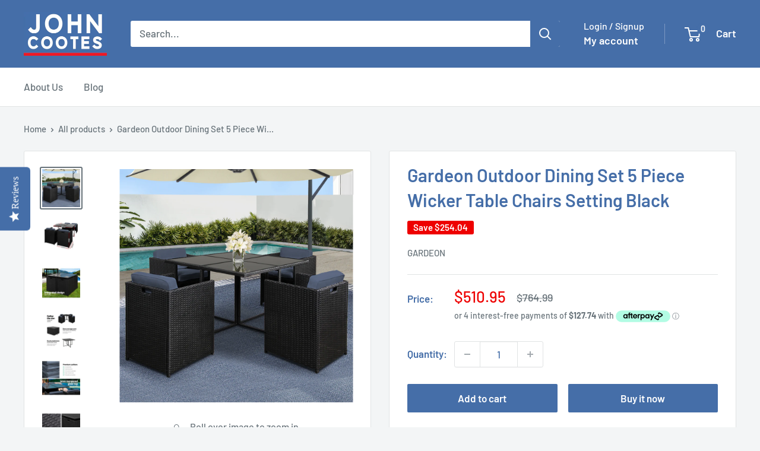

--- FILE ---
content_type: text/html; charset=utf-8
request_url: https://johncootes.com/products/gardeon-5-piece-wicker-outdoor-dining-set-black
body_size: 42436
content:
<!doctype html>

<html class="no-js" lang="en">
  <head>
    <!-- Apple Touch Icons -->
    <link href="https://cdn.shopify.com/s/files/1/0464/4919/7207/files/JC_120.png?v=1654864882" rel="apple-touch-icon">
    <link
      href="https://cdn.shopify.com/s/files/1/0464/4919/7207/files/JC_152.png?v=1654864882"
      rel="apple-touch-icon"
      sizes="152x152"
    >
    <link
      href="https://cdn.shopify.com/s/files/1/0464/4919/7207/files/JC_167.png?v=1654864882"
      rel="apple-touch-icon"
      sizes="167x167"
    >
    <link
      href="https://cdn.shopify.com/s/files/1/0464/4919/7207/files/JC_180.png?v=1654864882"
      rel="apple-touch-icon"
      sizes="180x180"
    >
    <link
      href="https://cdn.shopify.com/s/files/1/0464/4919/7207/files/JC_192.png?v=1654864882"
      rel="icon"
      sizes="192x192"
    >
    <link
      href="https://cdn.shopify.com/s/files/1/0464/4919/7207/files/JC_128.png?v=1654864882"
      rel="icon"
      sizes="128x128"
    >

    <meta charset="utf-8">
    <meta
      name="viewport"
      content="width=device-width, initial-scale=1.0, height=device-height, minimum-scale=1.0, maximum-scale=1.0"
    >
    <meta name="theme-color" content="#677279">

    <title>
      Gardeon Outdoor Dining Set 5 Piece Wicker Table Chairs Setting Black
    </title><meta name="description" content="5 Seater Set | RIO Dining Set | UV ResistantTime to give your backyard a complete make-over with our stylish yet affordable outdoor furniture set! It is made of powder coated steel frame and UV resistant PE wicker, together with amazing designs, you won&#39;t be disappointed with the quality. The set comes with a tempered "><link rel="canonical" href="https://johncootes.com/products/gardeon-5-piece-wicker-outdoor-dining-set-black"><link rel="shortcut icon" href="//johncootes.com/cdn/shop/files/JC_120_a23ff702-ddb8-4ee7-a59b-d21fd3d77eff_96x96.png?v=1733469246" type="image/png"><link rel="preload" as="style" href="//johncootes.com/cdn/shop/t/67/assets/theme.css?v=114081563123193615381731213801">
    <link rel="preload" as="script" href="//johncootes.com/cdn/shop/t/67/assets/theme.js?v=1815320689903517791731213801">
    <link rel="preconnect" href="https://cdn.shopify.com">
    <link rel="preconnect" href="https://fonts.shopifycdn.com">
    <link rel="dns-prefetch" href="https://productreviews.shopifycdn.com">
    <link rel="dns-prefetch" href="https://ajax.googleapis.com">
    <link rel="dns-prefetch" href="https://maps.googleapis.com">
    <link rel="dns-prefetch" href="https://maps.gstatic.com">

    <meta property="og:type" content="product">
  <meta property="og:title" content="Gardeon Outdoor Dining Set 5 Piece Wicker Table Chairs Setting Black"><meta property="og:image" content="http://johncootes.com/cdn/shop/files/FF-DINING-5SET-BK-5311-07.jpg?v=1746518788">
    <meta property="og:image:secure_url" content="https://johncootes.com/cdn/shop/files/FF-DINING-5SET-BK-5311-07.jpg?v=1746518788">
    <meta property="og:image:width" content="1000">
    <meta property="og:image:height" content="1000">
    <meta property="product:availability" content="in stock"><meta property="product:price:amount" content="510.95">
  <meta property="product:price:currency" content="AUD"><meta property="og:description" content="5 Seater Set | RIO Dining Set | UV ResistantTime to give your backyard a complete make-over with our stylish yet affordable outdoor furniture set! It is made of powder coated steel frame and UV resistant PE wicker, together with amazing designs, you won&#39;t be disappointed with the quality. The set comes with a tempered "><meta property="og:url" content="https://johncootes.com/products/gardeon-5-piece-wicker-outdoor-dining-set-black">
<meta property="og:site_name" content="John Cootes"><meta name="twitter:card" content="summary"><meta name="twitter:title" content="Gardeon Outdoor Dining Set 5 Piece Wicker Table Chairs Setting Black">
  <meta name="twitter:description" content="5 Seater Set | RIO Dining Set | UV ResistantTime to give your backyard a complete make-over with our stylish yet affordable outdoor furniture set! It is made of powder coated steel frame and UV resistant PE wicker, together with amazing designs, you won&#39;t be disappointed with the quality. The set comes with a tempered glass top table along with seat cushions padded in 5cm high density foam that are removable and washable. With the water-resistant cover, you do not need to worry about storing them during rainy days anymore. Plus, it is easy to set up with the individual seatings around your backyard for a party!Get ready for the coming Spring and Summer! Purchase them now and get it delivered to your doorstep! FeaturesRio Series 5 pieces dining setUV-resistant PE wickerHeavy duty powder coated steel frame5mm thick tempered glass">
  <meta name="twitter:image" content="https://johncootes.com/cdn/shop/files/FF-DINING-5SET-BK-5311-07_600x600_crop_center.jpg?v=1746518788">
    <link rel="preload" href="//johncootes.com/cdn/fonts/barlow/barlow_n6.329f582a81f63f125e63c20a5a80ae9477df68e1.woff2" as="font" type="font/woff2" crossorigin><link rel="preload" href="//johncootes.com/cdn/fonts/barlow/barlow_n5.a193a1990790eba0cc5cca569d23799830e90f07.woff2" as="font" type="font/woff2" crossorigin><style>
  @font-face {
  font-family: Barlow;
  font-weight: 600;
  font-style: normal;
  font-display: swap;
  src: url("//johncootes.com/cdn/fonts/barlow/barlow_n6.329f582a81f63f125e63c20a5a80ae9477df68e1.woff2") format("woff2"),
       url("//johncootes.com/cdn/fonts/barlow/barlow_n6.0163402e36247bcb8b02716880d0b39568412e9e.woff") format("woff");
}

  @font-face {
  font-family: Barlow;
  font-weight: 500;
  font-style: normal;
  font-display: swap;
  src: url("//johncootes.com/cdn/fonts/barlow/barlow_n5.a193a1990790eba0cc5cca569d23799830e90f07.woff2") format("woff2"),
       url("//johncootes.com/cdn/fonts/barlow/barlow_n5.ae31c82169b1dc0715609b8cc6a610b917808358.woff") format("woff");
}

@font-face {
  font-family: Barlow;
  font-weight: 600;
  font-style: normal;
  font-display: swap;
  src: url("//johncootes.com/cdn/fonts/barlow/barlow_n6.329f582a81f63f125e63c20a5a80ae9477df68e1.woff2") format("woff2"),
       url("//johncootes.com/cdn/fonts/barlow/barlow_n6.0163402e36247bcb8b02716880d0b39568412e9e.woff") format("woff");
}

@font-face {
  font-family: Barlow;
  font-weight: 600;
  font-style: italic;
  font-display: swap;
  src: url("//johncootes.com/cdn/fonts/barlow/barlow_i6.5a22bd20fb27bad4d7674cc6e666fb9c77d813bb.woff2") format("woff2"),
       url("//johncootes.com/cdn/fonts/barlow/barlow_i6.1c8787fcb59f3add01a87f21b38c7ef797e3b3a1.woff") format("woff");
}


  @font-face {
  font-family: Barlow;
  font-weight: 700;
  font-style: normal;
  font-display: swap;
  src: url("//johncootes.com/cdn/fonts/barlow/barlow_n7.691d1d11f150e857dcbc1c10ef03d825bc378d81.woff2") format("woff2"),
       url("//johncootes.com/cdn/fonts/barlow/barlow_n7.4fdbb1cb7da0e2c2f88492243ffa2b4f91924840.woff") format("woff");
}

  @font-face {
  font-family: Barlow;
  font-weight: 500;
  font-style: italic;
  font-display: swap;
  src: url("//johncootes.com/cdn/fonts/barlow/barlow_i5.714d58286997b65cd479af615cfa9bb0a117a573.woff2") format("woff2"),
       url("//johncootes.com/cdn/fonts/barlow/barlow_i5.0120f77e6447d3b5df4bbec8ad8c2d029d87fb21.woff") format("woff");
}

  @font-face {
  font-family: Barlow;
  font-weight: 700;
  font-style: italic;
  font-display: swap;
  src: url("//johncootes.com/cdn/fonts/barlow/barlow_i7.50e19d6cc2ba5146fa437a5a7443c76d5d730103.woff2") format("woff2"),
       url("//johncootes.com/cdn/fonts/barlow/barlow_i7.47e9f98f1b094d912e6fd631cc3fe93d9f40964f.woff") format("woff");
}


  :root {
    --default-text-font-size : 15px;
    --base-text-font-size    : 17px;
    --heading-font-family    : Barlow, sans-serif;
    --heading-font-weight    : 600;
    --heading-font-style     : normal;
    --text-font-family       : Barlow, sans-serif;
    --text-font-weight       : 500;
    --text-font-style        : normal;
    --text-font-bolder-weight: 600;
    --text-link-decoration   : underline;

    --text-color               : #677279;
    --text-color-rgb           : 103, 114, 121;
    --heading-color            : #456ea8;
    --border-color             : #e1e3e4;
    --border-color-rgb         : 225, 227, 228;
    --form-border-color        : #d4d6d8;
    --accent-color             : #677279;
    --accent-color-rgb         : 103, 114, 121;
    --link-color               : #00badb;
    --link-color-hover         : #00798e;
    --background               : #f3f5f6;
    --secondary-background     : #ffffff;
    --secondary-background-rgb : 255, 255, 255;
    --accent-background        : rgba(103, 114, 121, 0.08);

    --input-background: #ffffff;

    --error-color       : #ff0000;
    --error-background  : rgba(255, 0, 0, 0.07);
    --success-color     : #00aa00;
    --success-background: rgba(0, 170, 0, 0.11);

    --primary-button-background      : #456ea8;
    --primary-button-background-rgb  : 69, 110, 168;
    --primary-button-text-color      : #ffffff;
    --secondary-button-background    : #456ea8;
    --secondary-button-background-rgb: 69, 110, 168;
    --secondary-button-text-color    : #ffffff;

    --header-background      : #456ea8;
    --header-text-color      : #ffffff;
    --header-light-text-color: #ffffff;
    --header-border-color    : rgba(255, 255, 255, 0.3);
    --header-accent-color    : #456ea8;

    --footer-background-color:    #456ea8;
    --footer-heading-text-color:  #ffffff;
    --footer-body-text-color:     #ffffff;
    --footer-body-text-color-rgb: 255, 255, 255;
    --footer-accent-color:        #00badb;
    --footer-accent-color-rgb:    0, 186, 219;
    --footer-border:              none;
    
    --flickity-arrow-color: #abb1b4;--product-on-sale-accent           : #ee0000;
    --product-on-sale-accent-rgb       : 238, 0, 0;
    --product-on-sale-color            : #ffffff;
    --product-in-stock-color           : #008a00;
    --product-low-stock-color          : #ee0000;
    --product-sold-out-color           : #8a9297;
    --product-custom-label-1-background: #008a00;
    --product-custom-label-1-color     : #ffffff;
    --product-custom-label-2-background: #00a500;
    --product-custom-label-2-color     : #ffffff;
    --product-review-star-color        : #ffbd00;

    --mobile-container-gutter : 20px;
    --desktop-container-gutter: 40px;

    /* Shopify related variables */
    --payment-terms-background-color: #f3f5f6;
  }
</style>

<script>
  // IE11 does not have support for CSS variables, so we have to polyfill them
  if (!(((window || {}).CSS || {}).supports && window.CSS.supports('(--a: 0)'))) {
    const script = document.createElement('script');
    script.type = 'text/javascript';
    script.src = 'https://cdn.jsdelivr.net/npm/css-vars-ponyfill@2';
    script.onload = function() {
      cssVars({});
    };

    document.getElementsByTagName('head')[0].appendChild(script);
  }
</script>


    <script>window.performance && window.performance.mark && window.performance.mark('shopify.content_for_header.start');</script><meta name="google-site-verification" content="t5FX_SKDRF7ZhtK6vbxUKkvHnGuhGKhFHF1JupA95cI">
<meta id="shopify-digital-wallet" name="shopify-digital-wallet" content="/46449197207/digital_wallets/dialog">
<meta name="shopify-checkout-api-token" content="214a21fecc5234d9dd71d543d2edb61c">
<meta id="in-context-paypal-metadata" data-shop-id="46449197207" data-venmo-supported="false" data-environment="production" data-locale="en_US" data-paypal-v4="true" data-currency="AUD">
<link rel="alternate" type="application/json+oembed" href="https://johncootes.com/products/gardeon-5-piece-wicker-outdoor-dining-set-black.oembed">
<script async="async" src="/checkouts/internal/preloads.js?locale=en-AU"></script>
<link rel="preconnect" href="https://shop.app" crossorigin="anonymous">
<script async="async" src="https://shop.app/checkouts/internal/preloads.js?locale=en-AU&shop_id=46449197207" crossorigin="anonymous"></script>
<script id="apple-pay-shop-capabilities" type="application/json">{"shopId":46449197207,"countryCode":"AU","currencyCode":"AUD","merchantCapabilities":["supports3DS"],"merchantId":"gid:\/\/shopify\/Shop\/46449197207","merchantName":"John Cootes","requiredBillingContactFields":["postalAddress","email","phone"],"requiredShippingContactFields":["postalAddress","email","phone"],"shippingType":"shipping","supportedNetworks":["visa","masterCard","amex","jcb"],"total":{"type":"pending","label":"John Cootes","amount":"1.00"},"shopifyPaymentsEnabled":true,"supportsSubscriptions":true}</script>
<script id="shopify-features" type="application/json">{"accessToken":"214a21fecc5234d9dd71d543d2edb61c","betas":["rich-media-storefront-analytics"],"domain":"johncootes.com","predictiveSearch":true,"shopId":46449197207,"locale":"en"}</script>
<script>var Shopify = Shopify || {};
Shopify.shop = "john-cootes.myshopify.com";
Shopify.locale = "en";
Shopify.currency = {"active":"AUD","rate":"1.0"};
Shopify.country = "AU";
Shopify.theme = {"name":"Warehouse","id":146584764662,"schema_name":"Warehouse","schema_version":"6.3.0","theme_store_id":871,"role":"main"};
Shopify.theme.handle = "null";
Shopify.theme.style = {"id":null,"handle":null};
Shopify.cdnHost = "johncootes.com/cdn";
Shopify.routes = Shopify.routes || {};
Shopify.routes.root = "/";</script>
<script type="module">!function(o){(o.Shopify=o.Shopify||{}).modules=!0}(window);</script>
<script>!function(o){function n(){var o=[];function n(){o.push(Array.prototype.slice.apply(arguments))}return n.q=o,n}var t=o.Shopify=o.Shopify||{};t.loadFeatures=n(),t.autoloadFeatures=n()}(window);</script>
<script>
  window.ShopifyPay = window.ShopifyPay || {};
  window.ShopifyPay.apiHost = "shop.app\/pay";
  window.ShopifyPay.redirectState = null;
</script>
<script id="shop-js-analytics" type="application/json">{"pageType":"product"}</script>
<script defer="defer" async type="module" src="//johncootes.com/cdn/shopifycloud/shop-js/modules/v2/client.init-shop-cart-sync_BApSsMSl.en.esm.js"></script>
<script defer="defer" async type="module" src="//johncootes.com/cdn/shopifycloud/shop-js/modules/v2/chunk.common_CBoos6YZ.esm.js"></script>
<script type="module">
  await import("//johncootes.com/cdn/shopifycloud/shop-js/modules/v2/client.init-shop-cart-sync_BApSsMSl.en.esm.js");
await import("//johncootes.com/cdn/shopifycloud/shop-js/modules/v2/chunk.common_CBoos6YZ.esm.js");

  window.Shopify.SignInWithShop?.initShopCartSync?.({"fedCMEnabled":true,"windoidEnabled":true});

</script>
<script>
  window.Shopify = window.Shopify || {};
  if (!window.Shopify.featureAssets) window.Shopify.featureAssets = {};
  window.Shopify.featureAssets['shop-js'] = {"shop-cart-sync":["modules/v2/client.shop-cart-sync_DJczDl9f.en.esm.js","modules/v2/chunk.common_CBoos6YZ.esm.js"],"init-fed-cm":["modules/v2/client.init-fed-cm_BzwGC0Wi.en.esm.js","modules/v2/chunk.common_CBoos6YZ.esm.js"],"init-windoid":["modules/v2/client.init-windoid_BS26ThXS.en.esm.js","modules/v2/chunk.common_CBoos6YZ.esm.js"],"init-shop-email-lookup-coordinator":["modules/v2/client.init-shop-email-lookup-coordinator_DFwWcvrS.en.esm.js","modules/v2/chunk.common_CBoos6YZ.esm.js"],"shop-cash-offers":["modules/v2/client.shop-cash-offers_DthCPNIO.en.esm.js","modules/v2/chunk.common_CBoos6YZ.esm.js","modules/v2/chunk.modal_Bu1hFZFC.esm.js"],"shop-button":["modules/v2/client.shop-button_D_JX508o.en.esm.js","modules/v2/chunk.common_CBoos6YZ.esm.js"],"shop-toast-manager":["modules/v2/client.shop-toast-manager_tEhgP2F9.en.esm.js","modules/v2/chunk.common_CBoos6YZ.esm.js"],"avatar":["modules/v2/client.avatar_BTnouDA3.en.esm.js"],"pay-button":["modules/v2/client.pay-button_BuNmcIr_.en.esm.js","modules/v2/chunk.common_CBoos6YZ.esm.js"],"init-shop-cart-sync":["modules/v2/client.init-shop-cart-sync_BApSsMSl.en.esm.js","modules/v2/chunk.common_CBoos6YZ.esm.js"],"shop-login-button":["modules/v2/client.shop-login-button_DwLgFT0K.en.esm.js","modules/v2/chunk.common_CBoos6YZ.esm.js","modules/v2/chunk.modal_Bu1hFZFC.esm.js"],"init-customer-accounts-sign-up":["modules/v2/client.init-customer-accounts-sign-up_TlVCiykN.en.esm.js","modules/v2/client.shop-login-button_DwLgFT0K.en.esm.js","modules/v2/chunk.common_CBoos6YZ.esm.js","modules/v2/chunk.modal_Bu1hFZFC.esm.js"],"init-shop-for-new-customer-accounts":["modules/v2/client.init-shop-for-new-customer-accounts_DrjXSI53.en.esm.js","modules/v2/client.shop-login-button_DwLgFT0K.en.esm.js","modules/v2/chunk.common_CBoos6YZ.esm.js","modules/v2/chunk.modal_Bu1hFZFC.esm.js"],"init-customer-accounts":["modules/v2/client.init-customer-accounts_C0Oh2ljF.en.esm.js","modules/v2/client.shop-login-button_DwLgFT0K.en.esm.js","modules/v2/chunk.common_CBoos6YZ.esm.js","modules/v2/chunk.modal_Bu1hFZFC.esm.js"],"shop-follow-button":["modules/v2/client.shop-follow-button_C5D3XtBb.en.esm.js","modules/v2/chunk.common_CBoos6YZ.esm.js","modules/v2/chunk.modal_Bu1hFZFC.esm.js"],"checkout-modal":["modules/v2/client.checkout-modal_8TC_1FUY.en.esm.js","modules/v2/chunk.common_CBoos6YZ.esm.js","modules/v2/chunk.modal_Bu1hFZFC.esm.js"],"lead-capture":["modules/v2/client.lead-capture_D-pmUjp9.en.esm.js","modules/v2/chunk.common_CBoos6YZ.esm.js","modules/v2/chunk.modal_Bu1hFZFC.esm.js"],"shop-login":["modules/v2/client.shop-login_BmtnoEUo.en.esm.js","modules/v2/chunk.common_CBoos6YZ.esm.js","modules/v2/chunk.modal_Bu1hFZFC.esm.js"],"payment-terms":["modules/v2/client.payment-terms_BHOWV7U_.en.esm.js","modules/v2/chunk.common_CBoos6YZ.esm.js","modules/v2/chunk.modal_Bu1hFZFC.esm.js"]};
</script>
<script>(function() {
  var isLoaded = false;
  function asyncLoad() {
    if (isLoaded) return;
    isLoaded = true;
    var urls = ["\/\/staticw2.yotpo.com\/AAEFgcm8g2DGEEvn7icYlj0E893TABCuRa1AihPO\/widget.js?shop=john-cootes.myshopify.com","https:\/\/seo.apps.avada.io\/scripttag\/avada-seo-installed.js?shop=john-cootes.myshopify.com","https:\/\/cdn1.avada.io\/flying-pages\/module.js?shop=john-cootes.myshopify.com","\/\/cdn.shopify.com\/proxy\/37b0f857c3b88b75eb4d2f27d870eff7f9043ea156a5eb55ee115fffbcd0edb9\/forms-akamai.smsbump.com\/415381\/form_149614.js?ver=1715937725\u0026shop=john-cootes.myshopify.com\u0026sp-cache-control=cHVibGljLCBtYXgtYWdlPTkwMA"];
    for (var i = 0; i < urls.length; i++) {
      var s = document.createElement('script');
      s.type = 'text/javascript';
      s.async = true;
      s.src = urls[i];
      var x = document.getElementsByTagName('script')[0];
      x.parentNode.insertBefore(s, x);
    }
  };
  if(window.attachEvent) {
    window.attachEvent('onload', asyncLoad);
  } else {
    window.addEventListener('load', asyncLoad, false);
  }
})();</script>
<script id="__st">var __st={"a":46449197207,"offset":39600,"reqid":"3403d890-a217-4889-962b-8f71e8b7817e-1768934526","pageurl":"johncootes.com\/products\/gardeon-5-piece-wicker-outdoor-dining-set-black","u":"af95ac8d449c","p":"product","rtyp":"product","rid":5708915605655};</script>
<script>window.ShopifyPaypalV4VisibilityTracking = true;</script>
<script id="captcha-bootstrap">!function(){'use strict';const t='contact',e='account',n='new_comment',o=[[t,t],['blogs',n],['comments',n],[t,'customer']],c=[[e,'customer_login'],[e,'guest_login'],[e,'recover_customer_password'],[e,'create_customer']],r=t=>t.map((([t,e])=>`form[action*='/${t}']:not([data-nocaptcha='true']) input[name='form_type'][value='${e}']`)).join(','),a=t=>()=>t?[...document.querySelectorAll(t)].map((t=>t.form)):[];function s(){const t=[...o],e=r(t);return a(e)}const i='password',u='form_key',d=['recaptcha-v3-token','g-recaptcha-response','h-captcha-response',i],f=()=>{try{return window.sessionStorage}catch{return}},m='__shopify_v',_=t=>t.elements[u];function p(t,e,n=!1){try{const o=window.sessionStorage,c=JSON.parse(o.getItem(e)),{data:r}=function(t){const{data:e,action:n}=t;return t[m]||n?{data:e,action:n}:{data:t,action:n}}(c);for(const[e,n]of Object.entries(r))t.elements[e]&&(t.elements[e].value=n);n&&o.removeItem(e)}catch(o){console.error('form repopulation failed',{error:o})}}const l='form_type',E='cptcha';function T(t){t.dataset[E]=!0}const w=window,h=w.document,L='Shopify',v='ce_forms',y='captcha';let A=!1;((t,e)=>{const n=(g='f06e6c50-85a8-45c8-87d0-21a2b65856fe',I='https://cdn.shopify.com/shopifycloud/storefront-forms-hcaptcha/ce_storefront_forms_captcha_hcaptcha.v1.5.2.iife.js',D={infoText:'Protected by hCaptcha',privacyText:'Privacy',termsText:'Terms'},(t,e,n)=>{const o=w[L][v],c=o.bindForm;if(c)return c(t,g,e,D).then(n);var r;o.q.push([[t,g,e,D],n]),r=I,A||(h.body.append(Object.assign(h.createElement('script'),{id:'captcha-provider',async:!0,src:r})),A=!0)});var g,I,D;w[L]=w[L]||{},w[L][v]=w[L][v]||{},w[L][v].q=[],w[L][y]=w[L][y]||{},w[L][y].protect=function(t,e){n(t,void 0,e),T(t)},Object.freeze(w[L][y]),function(t,e,n,w,h,L){const[v,y,A,g]=function(t,e,n){const i=e?o:[],u=t?c:[],d=[...i,...u],f=r(d),m=r(i),_=r(d.filter((([t,e])=>n.includes(e))));return[a(f),a(m),a(_),s()]}(w,h,L),I=t=>{const e=t.target;return e instanceof HTMLFormElement?e:e&&e.form},D=t=>v().includes(t);t.addEventListener('submit',(t=>{const e=I(t);if(!e)return;const n=D(e)&&!e.dataset.hcaptchaBound&&!e.dataset.recaptchaBound,o=_(e),c=g().includes(e)&&(!o||!o.value);(n||c)&&t.preventDefault(),c&&!n&&(function(t){try{if(!f())return;!function(t){const e=f();if(!e)return;const n=_(t);if(!n)return;const o=n.value;o&&e.removeItem(o)}(t);const e=Array.from(Array(32),(()=>Math.random().toString(36)[2])).join('');!function(t,e){_(t)||t.append(Object.assign(document.createElement('input'),{type:'hidden',name:u})),t.elements[u].value=e}(t,e),function(t,e){const n=f();if(!n)return;const o=[...t.querySelectorAll(`input[type='${i}']`)].map((({name:t})=>t)),c=[...d,...o],r={};for(const[a,s]of new FormData(t).entries())c.includes(a)||(r[a]=s);n.setItem(e,JSON.stringify({[m]:1,action:t.action,data:r}))}(t,e)}catch(e){console.error('failed to persist form',e)}}(e),e.submit())}));const S=(t,e)=>{t&&!t.dataset[E]&&(n(t,e.some((e=>e===t))),T(t))};for(const o of['focusin','change'])t.addEventListener(o,(t=>{const e=I(t);D(e)&&S(e,y())}));const B=e.get('form_key'),M=e.get(l),P=B&&M;t.addEventListener('DOMContentLoaded',(()=>{const t=y();if(P)for(const e of t)e.elements[l].value===M&&p(e,B);[...new Set([...A(),...v().filter((t=>'true'===t.dataset.shopifyCaptcha))])].forEach((e=>S(e,t)))}))}(h,new URLSearchParams(w.location.search),n,t,e,['guest_login'])})(!0,!0)}();</script>
<script integrity="sha256-4kQ18oKyAcykRKYeNunJcIwy7WH5gtpwJnB7kiuLZ1E=" data-source-attribution="shopify.loadfeatures" defer="defer" src="//johncootes.com/cdn/shopifycloud/storefront/assets/storefront/load_feature-a0a9edcb.js" crossorigin="anonymous"></script>
<script crossorigin="anonymous" defer="defer" src="//johncootes.com/cdn/shopifycloud/storefront/assets/shopify_pay/storefront-65b4c6d7.js?v=20250812"></script>
<script data-source-attribution="shopify.dynamic_checkout.dynamic.init">var Shopify=Shopify||{};Shopify.PaymentButton=Shopify.PaymentButton||{isStorefrontPortableWallets:!0,init:function(){window.Shopify.PaymentButton.init=function(){};var t=document.createElement("script");t.src="https://johncootes.com/cdn/shopifycloud/portable-wallets/latest/portable-wallets.en.js",t.type="module",document.head.appendChild(t)}};
</script>
<script data-source-attribution="shopify.dynamic_checkout.buyer_consent">
  function portableWalletsHideBuyerConsent(e){var t=document.getElementById("shopify-buyer-consent"),n=document.getElementById("shopify-subscription-policy-button");t&&n&&(t.classList.add("hidden"),t.setAttribute("aria-hidden","true"),n.removeEventListener("click",e))}function portableWalletsShowBuyerConsent(e){var t=document.getElementById("shopify-buyer-consent"),n=document.getElementById("shopify-subscription-policy-button");t&&n&&(t.classList.remove("hidden"),t.removeAttribute("aria-hidden"),n.addEventListener("click",e))}window.Shopify?.PaymentButton&&(window.Shopify.PaymentButton.hideBuyerConsent=portableWalletsHideBuyerConsent,window.Shopify.PaymentButton.showBuyerConsent=portableWalletsShowBuyerConsent);
</script>
<script>
  function portableWalletsCleanup(e){e&&e.src&&console.error("Failed to load portable wallets script "+e.src);var t=document.querySelectorAll("shopify-accelerated-checkout .shopify-payment-button__skeleton, shopify-accelerated-checkout-cart .wallet-cart-button__skeleton"),e=document.getElementById("shopify-buyer-consent");for(let e=0;e<t.length;e++)t[e].remove();e&&e.remove()}function portableWalletsNotLoadedAsModule(e){e instanceof ErrorEvent&&"string"==typeof e.message&&e.message.includes("import.meta")&&"string"==typeof e.filename&&e.filename.includes("portable-wallets")&&(window.removeEventListener("error",portableWalletsNotLoadedAsModule),window.Shopify.PaymentButton.failedToLoad=e,"loading"===document.readyState?document.addEventListener("DOMContentLoaded",window.Shopify.PaymentButton.init):window.Shopify.PaymentButton.init())}window.addEventListener("error",portableWalletsNotLoadedAsModule);
</script>

<script type="module" src="https://johncootes.com/cdn/shopifycloud/portable-wallets/latest/portable-wallets.en.js" onError="portableWalletsCleanup(this)" crossorigin="anonymous"></script>
<script nomodule>
  document.addEventListener("DOMContentLoaded", portableWalletsCleanup);
</script>

<link id="shopify-accelerated-checkout-styles" rel="stylesheet" media="screen" href="https://johncootes.com/cdn/shopifycloud/portable-wallets/latest/accelerated-checkout-backwards-compat.css" crossorigin="anonymous">
<style id="shopify-accelerated-checkout-cart">
        #shopify-buyer-consent {
  margin-top: 1em;
  display: inline-block;
  width: 100%;
}

#shopify-buyer-consent.hidden {
  display: none;
}

#shopify-subscription-policy-button {
  background: none;
  border: none;
  padding: 0;
  text-decoration: underline;
  font-size: inherit;
  cursor: pointer;
}

#shopify-subscription-policy-button::before {
  box-shadow: none;
}

      </style>

<script>window.performance && window.performance.mark && window.performance.mark('shopify.content_for_header.end');</script>

    <link rel="stylesheet" href="//johncootes.com/cdn/shop/t/67/assets/theme.css?v=114081563123193615381731213801">

    <script type="application/ld+json">{"@context":"http:\/\/schema.org\/","@id":"\/products\/gardeon-5-piece-wicker-outdoor-dining-set-black#product","@type":"Product","brand":{"@type":"Brand","name":"Gardeon"},"category":"Furniture \u003e Dining","description":"5 Seater Set | RIO Dining Set | UV ResistantTime to give your backyard a complete make-over with our stylish yet affordable outdoor furniture set! It is made of powder coated steel frame and UV resistant PE wicker, together with amazing designs, you won't be disappointed with the quality. The set comes with a tempered glass top table along with seat cushions padded in 5cm high density foam that are removable and washable. With the water-resistant cover, you do not need to worry about storing them during rainy days anymore. Plus, it is easy to set up with the individual seatings around your backyard for a party!Get ready for the coming Spring and Summer! Purchase them now and get it delivered to your doorstep!\nFeaturesRio Series 5 pieces dining setUV-resistant PE wickerHeavy duty powder coated steel frame5mm thick tempered glass top8cm thick backrest cushions5cm thick seat cushionsZipped design coverWater-resistant cover for storageSpace-saving design\nSpecifications:5 seaters setFrame colour: BlackSeat cushion colour: GreyTable dimension: 108 x 108 x 74cmChair dimension: 53.5 x 53.5 x 68cmAssembly required: YesNumber of packages: 3\nPackage Content(1) Chairs x4(2) Rectangle Table x1(3) Seat Cushions x4(4) Back Cushions x4(5) Cushion Cover x8(6) Storage Cover x1\nThis product comes with 1 year warranty","gtin":"9350062090763","image":"https:\/\/johncootes.com\/cdn\/shop\/files\/FF-DINING-5SET-BK-5311-07.jpg?v=1746518788\u0026width=1920","name":"Gardeon Outdoor Dining Set 5 Piece Wicker Table Chairs Setting Black","offers":{"@id":"\/products\/gardeon-5-piece-wicker-outdoor-dining-set-black?variant=36480200867991#offer","@type":"Offer","availability":"http:\/\/schema.org\/InStock","price":"510.95","priceCurrency":"AUD","url":"https:\/\/johncootes.com\/products\/gardeon-5-piece-wicker-outdoor-dining-set-black?variant=36480200867991"},"sku":"FF-DINING-5SET-BK","url":"https:\/\/johncootes.com\/products\/gardeon-5-piece-wicker-outdoor-dining-set-black"}</script><script type="application/ld+json">
  {
    "@context": "https://schema.org",
    "@type": "BreadcrumbList",
    "itemListElement": [{
        "@type": "ListItem",
        "position": 1,
        "name": "Home",
        "item": "https://johncootes.com"
      },{
            "@type": "ListItem",
            "position": 2,
            "name": "Gardeon Outdoor Dining Set 5 Piece Wicker Table Chairs Setting Black",
            "item": "https://johncootes.com/products/gardeon-5-piece-wicker-outdoor-dining-set-black"
          }]
  }
</script>

    <script>
      // This allows to expose several variables to the global scope, to be used in scripts
      window.theme = {
        pageType: "product",
        cartCount: 0,
        moneyFormat: "${{amount}}",
        moneyWithCurrencyFormat: "${{amount}} AUD",
        currencyCodeEnabled: false,
        showDiscount: true,
        discountMode: "saving",
        cartType: "drawer"
      };

      window.routes = {
        rootUrl: "\/",
        rootUrlWithoutSlash: '',
        cartUrl: "\/cart",
        cartAddUrl: "\/cart\/add",
        cartChangeUrl: "\/cart\/change",
        searchUrl: "\/search",
        productRecommendationsUrl: "\/recommendations\/products"
      };

      window.languages = {
        productRegularPrice: "Regular price",
        productSalePrice: "Sale price",
        collectionOnSaleLabel: "Save {{savings}}",
        productFormUnavailable: "Unavailable",
        productFormAddToCart: "Add to cart",
        productFormPreOrder: "Pre-order",
        productFormSoldOut: "Sold out",
        productAdded: "Product has been added to your cart",
        productAddedShort: "Added!",
        shippingEstimatorNoResults: "No shipping could be found for your address.",
        shippingEstimatorOneResult: "There is one shipping rate for your address:",
        shippingEstimatorMultipleResults: "There are {{count}} shipping rates for your address:",
        shippingEstimatorErrors: "There are some errors:"
      };

      document.documentElement.className = document.documentElement.className.replace('no-js', 'js');
    </script><script src="//johncootes.com/cdn/shop/t/67/assets/theme.js?v=1815320689903517791731213801" defer></script>
    <script src="//johncootes.com/cdn/shop/t/67/assets/custom.js?v=102476495355921946141731213801" defer></script><script>
        (function () {
          window.onpageshow = function() {
            // We force re-freshing the cart content onpageshow, as most browsers will serve a cache copy when hitting the
            // back button, which cause staled data
            document.documentElement.dispatchEvent(new CustomEvent('cart:refresh', {
              bubbles: true,
              detail: {scrollToTop: false}
            }));
          };
        })();
      </script><!-- Yotpo Reviews Widget -->
    <script src="https://cdn-widgetsrepository.yotpo.com/v1/loader/6mfljuQHU6ek6crWt2YSvw" async></script>

    <script type="text/javascript">
      (function(c,l,a,r,i,t,y){
          c[a]=c[a]||function(){(c[a].q=c[a].q||[]).push(arguments)};
          t=l.createElement(r);t.async=1;t.src="https://www.clarity.ms/tag/"+i;
          y=l.getElementsByTagName(r)[0];y.parentNode.insertBefore(t,y);
      })(window, document, "clarity", "script", "8gd4ojnm5g");
    </script>
  <!-- BEGIN app block: shopify://apps/social-login/blocks/automatic_login/8de41085-9237-4829-86d0-25e862482fec -->




    
    
        

            

            <!-- BEGIN app snippet: init --><script>var SOCIAL_LOGIN_CUSTOMER_LOGGED_IN = false;window.InitSocialLogin=function() {new SocialLoginNamespace({"id": 19634, "ssl_host": "", "proxy_subpath": "", "render_appblock": true,"cache_key": "11_15_2024_02_51_31","theme_install": true,"has_special_css": false,"disable_multiple_forms": true,"exclude_from_auto_install_selector": "","append_inside_form": true,"automatic_install_position": "below","include_jquery": true,"iframe_html": `<iframe
id="one-click-social-login-buttons<<iframe_container_id>>" class="one-click-social-login-buttons"
frameBorder='0'
style='   margin-top: 10px;   width: 100%; overflow: hidden;'
data-default_style='margin-top: 10px; overflow: hidden; width: 100%;'
allowtransparency='yes' src='https://oneclicksociallogin.devcloudsoftware.com/api/socialbuttons/?cache_key=11_15_2024_02_51_31&shop=john-cootes.myshopify.com&popup_type=&current_url=<<current_url>>&iframe_id=<<iframe_id>>&button_font_color=<<button_font_color>>&terms_font_color=<<terms_font_color>>&background_color=<<background_color>>&lang=<<current_lang>>'
 title="Social Login Buttons">
</iframe>`,"share_bar_template": ``,"login_popup_template": ``,"register_popup_template": ``,"google_onetap_iframe": `
<iframe
id="one-click-social-google-one-tap" src="https://oneclicksociallogin.devcloudsoftware.com/api/googleonetap/?shop_id=19634&current_url=<<current_url>>" allowtransparency='yes' frameBorder='0' style="height: 300px; width: 400px; z-index: 9999999; position: fixed;<<css>>" title="Social Login Google One Tap">
</iframe>


`,"redirect_to_previous_page": false,"redirect_to_current_page": true,"redirect_to_custom_page": false,"redirect_to_custom_page_url": "","popup_login_enabled": false,"customer": false,"popup_dont_allow_closing": false,"show_popup_delay": 0,"google_one_tap_enabled": true,"social_login_popup_dont_connect_events": false,"show_popup_on_arrive": false,"show_popup_only_once": false,"automatic_install": true,"search_form_in_all_pages": true,"share_bar_enabled": false,"redirect_to_enter_password_if_error": true,"share_bar_all_pages": true,"share_bar_products_enabled": true,"share_bar_collections_enabled": true,"find_errors_using_internal_var": true,"myshopify_domain": "john-cootes.myshopify.com","domain":  false,"disable_google_one_tap_mobile": false,"popup_dont_show_in_mobile": false,"debug": false,"appblock_width": "100","search_form_url_regex": false,"code_integration": false,"logged_in_request": false,"popup_login_selector": false,"popup_register_selector": false,"lang": "en","hide_button_text_on_mobile":false,"init_on_page_load": false,"load_in_all_pages":true, "wait_for_element": null, "wait_for_visible_element": null, "wait_for_not_visible_element": null, "buttons_no_iframe": false, "privacy_policy_type": "", "privacy_policy_url": "","privacy_policy_text": "","customer_accepts_marketing_selector": false,"customer_accepts_marketing_selector_position": "","should_confirm_privacy_policy": false,"type_theme": "","customer_accepts_marketing_selector_text": "","facebook_enabled": false,"google_enabled": false,"apple_enabled": false,"amazon_enabled": false,"linkedin_enabled": false,"twitter_enabled": false,"instagram_enabled": false,"meetup_enabled": false,"spotify_enabled": false,"hotmail_enabled": false,"yahoo_enabled": false,"pinterest_enabled": false,"steam_enabled": false,"buttons_type": "","buttons_text_align": "","use_new_twitter_logo": false,"buttons_no_iframe":false,"use_google_official_button": false,"popup_link_replace_onclick": false,"render_google_button_text": "","render_google_button_register_text": "","render_apple_button_text": "","render_apple_button_register_text": "","render_amazon_button_text": "","render_amazon_button_register_text": "","render_facebook_button_text": "","render_facebook_button_register_text": "","render_linkedin_button_text": "","render_linkedin_button_register_text": "","render_twitter_button_text": "","render_twitter_button_register_text": "","render_instagram_button_text": "","render_instagram_button_register_text": "","render_meetup_button_text": "","render_meetup_button_register_text": "","render_hotmail_button_text": "","render_hotmail_button_register_text": "","render_yahoo_button_text": "","render_yahoo_button_register_text": "","render_pinterest_button_text": "","render_pinterest_button_register_text": "","render_steam_button_text": "","render_steam_button_register_text": "","render_spotify_button_text": "","render_spotify_button_register_text": "","number_of_columns": 1,"columns_width": 100,"enable_box": false,"extra_login_params": "","custom_js": function (socialLogin){try{  }catch(e){console.log("Social Login - Error executing custom js");} } }).socialLogin.init();};if (typeof window.loadedSocialLoginLibrary == 'undefined') {window.loadedSocialLoginLibrary = true;var script = document.createElement('script');script.setAttribute("src", "https://cdn.shopify.com/extensions/019b9def-302f-7826-a1f9-1dfcb2263bd0/social-login-117/assets/social_login.min.js");script.setAttribute("id", "social-login-script"); };script.onload = function() { window.InitSocialLogin();}; script.onerror = function () {  }; document.head.appendChild(script);</script>
<style></style><!-- END app snippet -->

        
    
    




<!-- END app block --><!-- BEGIN app block: shopify://apps/yotpo-product-reviews/blocks/settings/eb7dfd7d-db44-4334-bc49-c893b51b36cf -->


  <script type="text/javascript" src="https://cdn-widgetsrepository.yotpo.com/v1/loader/AAEFgcm8g2DGEEvn7icYlj0E893TABCuRa1AihPO?languageCode=en" async></script>



  
<!-- END app block --><link href="https://cdn.shopify.com/extensions/019b9def-302f-7826-a1f9-1dfcb2263bd0/social-login-117/assets/social_login.css" rel="stylesheet" type="text/css" media="all">
<link href="https://monorail-edge.shopifysvc.com" rel="dns-prefetch">
<script>(function(){if ("sendBeacon" in navigator && "performance" in window) {try {var session_token_from_headers = performance.getEntriesByType('navigation')[0].serverTiming.find(x => x.name == '_s').description;} catch {var session_token_from_headers = undefined;}var session_cookie_matches = document.cookie.match(/_shopify_s=([^;]*)/);var session_token_from_cookie = session_cookie_matches && session_cookie_matches.length === 2 ? session_cookie_matches[1] : "";var session_token = session_token_from_headers || session_token_from_cookie || "";function handle_abandonment_event(e) {var entries = performance.getEntries().filter(function(entry) {return /monorail-edge.shopifysvc.com/.test(entry.name);});if (!window.abandonment_tracked && entries.length === 0) {window.abandonment_tracked = true;var currentMs = Date.now();var navigation_start = performance.timing.navigationStart;var payload = {shop_id: 46449197207,url: window.location.href,navigation_start,duration: currentMs - navigation_start,session_token,page_type: "product"};window.navigator.sendBeacon("https://monorail-edge.shopifysvc.com/v1/produce", JSON.stringify({schema_id: "online_store_buyer_site_abandonment/1.1",payload: payload,metadata: {event_created_at_ms: currentMs,event_sent_at_ms: currentMs}}));}}window.addEventListener('pagehide', handle_abandonment_event);}}());</script>
<script id="web-pixels-manager-setup">(function e(e,d,r,n,o){if(void 0===o&&(o={}),!Boolean(null===(a=null===(i=window.Shopify)||void 0===i?void 0:i.analytics)||void 0===a?void 0:a.replayQueue)){var i,a;window.Shopify=window.Shopify||{};var t=window.Shopify;t.analytics=t.analytics||{};var s=t.analytics;s.replayQueue=[],s.publish=function(e,d,r){return s.replayQueue.push([e,d,r]),!0};try{self.performance.mark("wpm:start")}catch(e){}var l=function(){var e={modern:/Edge?\/(1{2}[4-9]|1[2-9]\d|[2-9]\d{2}|\d{4,})\.\d+(\.\d+|)|Firefox\/(1{2}[4-9]|1[2-9]\d|[2-9]\d{2}|\d{4,})\.\d+(\.\d+|)|Chrom(ium|e)\/(9{2}|\d{3,})\.\d+(\.\d+|)|(Maci|X1{2}).+ Version\/(15\.\d+|(1[6-9]|[2-9]\d|\d{3,})\.\d+)([,.]\d+|)( \(\w+\)|)( Mobile\/\w+|) Safari\/|Chrome.+OPR\/(9{2}|\d{3,})\.\d+\.\d+|(CPU[ +]OS|iPhone[ +]OS|CPU[ +]iPhone|CPU IPhone OS|CPU iPad OS)[ +]+(15[._]\d+|(1[6-9]|[2-9]\d|\d{3,})[._]\d+)([._]\d+|)|Android:?[ /-](13[3-9]|1[4-9]\d|[2-9]\d{2}|\d{4,})(\.\d+|)(\.\d+|)|Android.+Firefox\/(13[5-9]|1[4-9]\d|[2-9]\d{2}|\d{4,})\.\d+(\.\d+|)|Android.+Chrom(ium|e)\/(13[3-9]|1[4-9]\d|[2-9]\d{2}|\d{4,})\.\d+(\.\d+|)|SamsungBrowser\/([2-9]\d|\d{3,})\.\d+/,legacy:/Edge?\/(1[6-9]|[2-9]\d|\d{3,})\.\d+(\.\d+|)|Firefox\/(5[4-9]|[6-9]\d|\d{3,})\.\d+(\.\d+|)|Chrom(ium|e)\/(5[1-9]|[6-9]\d|\d{3,})\.\d+(\.\d+|)([\d.]+$|.*Safari\/(?![\d.]+ Edge\/[\d.]+$))|(Maci|X1{2}).+ Version\/(10\.\d+|(1[1-9]|[2-9]\d|\d{3,})\.\d+)([,.]\d+|)( \(\w+\)|)( Mobile\/\w+|) Safari\/|Chrome.+OPR\/(3[89]|[4-9]\d|\d{3,})\.\d+\.\d+|(CPU[ +]OS|iPhone[ +]OS|CPU[ +]iPhone|CPU IPhone OS|CPU iPad OS)[ +]+(10[._]\d+|(1[1-9]|[2-9]\d|\d{3,})[._]\d+)([._]\d+|)|Android:?[ /-](13[3-9]|1[4-9]\d|[2-9]\d{2}|\d{4,})(\.\d+|)(\.\d+|)|Mobile Safari.+OPR\/([89]\d|\d{3,})\.\d+\.\d+|Android.+Firefox\/(13[5-9]|1[4-9]\d|[2-9]\d{2}|\d{4,})\.\d+(\.\d+|)|Android.+Chrom(ium|e)\/(13[3-9]|1[4-9]\d|[2-9]\d{2}|\d{4,})\.\d+(\.\d+|)|Android.+(UC? ?Browser|UCWEB|U3)[ /]?(15\.([5-9]|\d{2,})|(1[6-9]|[2-9]\d|\d{3,})\.\d+)\.\d+|SamsungBrowser\/(5\.\d+|([6-9]|\d{2,})\.\d+)|Android.+MQ{2}Browser\/(14(\.(9|\d{2,})|)|(1[5-9]|[2-9]\d|\d{3,})(\.\d+|))(\.\d+|)|K[Aa][Ii]OS\/(3\.\d+|([4-9]|\d{2,})\.\d+)(\.\d+|)/},d=e.modern,r=e.legacy,n=navigator.userAgent;return n.match(d)?"modern":n.match(r)?"legacy":"unknown"}(),u="modern"===l?"modern":"legacy",c=(null!=n?n:{modern:"",legacy:""})[u],f=function(e){return[e.baseUrl,"/wpm","/b",e.hashVersion,"modern"===e.buildTarget?"m":"l",".js"].join("")}({baseUrl:d,hashVersion:r,buildTarget:u}),m=function(e){var d=e.version,r=e.bundleTarget,n=e.surface,o=e.pageUrl,i=e.monorailEndpoint;return{emit:function(e){var a=e.status,t=e.errorMsg,s=(new Date).getTime(),l=JSON.stringify({metadata:{event_sent_at_ms:s},events:[{schema_id:"web_pixels_manager_load/3.1",payload:{version:d,bundle_target:r,page_url:o,status:a,surface:n,error_msg:t},metadata:{event_created_at_ms:s}}]});if(!i)return console&&console.warn&&console.warn("[Web Pixels Manager] No Monorail endpoint provided, skipping logging."),!1;try{return self.navigator.sendBeacon.bind(self.navigator)(i,l)}catch(e){}var u=new XMLHttpRequest;try{return u.open("POST",i,!0),u.setRequestHeader("Content-Type","text/plain"),u.send(l),!0}catch(e){return console&&console.warn&&console.warn("[Web Pixels Manager] Got an unhandled error while logging to Monorail."),!1}}}}({version:r,bundleTarget:l,surface:e.surface,pageUrl:self.location.href,monorailEndpoint:e.monorailEndpoint});try{o.browserTarget=l,function(e){var d=e.src,r=e.async,n=void 0===r||r,o=e.onload,i=e.onerror,a=e.sri,t=e.scriptDataAttributes,s=void 0===t?{}:t,l=document.createElement("script"),u=document.querySelector("head"),c=document.querySelector("body");if(l.async=n,l.src=d,a&&(l.integrity=a,l.crossOrigin="anonymous"),s)for(var f in s)if(Object.prototype.hasOwnProperty.call(s,f))try{l.dataset[f]=s[f]}catch(e){}if(o&&l.addEventListener("load",o),i&&l.addEventListener("error",i),u)u.appendChild(l);else{if(!c)throw new Error("Did not find a head or body element to append the script");c.appendChild(l)}}({src:f,async:!0,onload:function(){if(!function(){var e,d;return Boolean(null===(d=null===(e=window.Shopify)||void 0===e?void 0:e.analytics)||void 0===d?void 0:d.initialized)}()){var d=window.webPixelsManager.init(e)||void 0;if(d){var r=window.Shopify.analytics;r.replayQueue.forEach((function(e){var r=e[0],n=e[1],o=e[2];d.publishCustomEvent(r,n,o)})),r.replayQueue=[],r.publish=d.publishCustomEvent,r.visitor=d.visitor,r.initialized=!0}}},onerror:function(){return m.emit({status:"failed",errorMsg:"".concat(f," has failed to load")})},sri:function(e){var d=/^sha384-[A-Za-z0-9+/=]+$/;return"string"==typeof e&&d.test(e)}(c)?c:"",scriptDataAttributes:o}),m.emit({status:"loading"})}catch(e){m.emit({status:"failed",errorMsg:(null==e?void 0:e.message)||"Unknown error"})}}})({shopId: 46449197207,storefrontBaseUrl: "https://johncootes.com",extensionsBaseUrl: "https://extensions.shopifycdn.com/cdn/shopifycloud/web-pixels-manager",monorailEndpoint: "https://monorail-edge.shopifysvc.com/unstable/produce_batch",surface: "storefront-renderer",enabledBetaFlags: ["2dca8a86"],webPixelsConfigList: [{"id":"482640118","configuration":"{\"config\":\"{\\\"pixel_id\\\":\\\"G-VSSWH9EM03\\\",\\\"target_country\\\":\\\"AU\\\",\\\"gtag_events\\\":[{\\\"type\\\":\\\"search\\\",\\\"action_label\\\":[\\\"G-VSSWH9EM03\\\",\\\"AW-574260348\\\/dM4PCMnm7OIBEPyI6pEC\\\"]},{\\\"type\\\":\\\"begin_checkout\\\",\\\"action_label\\\":[\\\"G-VSSWH9EM03\\\",\\\"AW-574260348\\\/dasHCMbm7OIBEPyI6pEC\\\"]},{\\\"type\\\":\\\"view_item\\\",\\\"action_label\\\":[\\\"G-VSSWH9EM03\\\",\\\"AW-574260348\\\/0yPfCMDm7OIBEPyI6pEC\\\",\\\"MC-XXWCBTVC82\\\"]},{\\\"type\\\":\\\"purchase\\\",\\\"action_label\\\":[\\\"G-VSSWH9EM03\\\",\\\"AW-574260348\\\/pVFpCL3m7OIBEPyI6pEC\\\",\\\"MC-XXWCBTVC82\\\"]},{\\\"type\\\":\\\"page_view\\\",\\\"action_label\\\":[\\\"G-VSSWH9EM03\\\",\\\"AW-574260348\\\/8Da8CLrm7OIBEPyI6pEC\\\",\\\"MC-XXWCBTVC82\\\"]},{\\\"type\\\":\\\"add_payment_info\\\",\\\"action_label\\\":[\\\"G-VSSWH9EM03\\\",\\\"AW-574260348\\\/-HGYCMzm7OIBEPyI6pEC\\\"]},{\\\"type\\\":\\\"add_to_cart\\\",\\\"action_label\\\":[\\\"G-VSSWH9EM03\\\",\\\"AW-574260348\\\/2I0rCMPm7OIBEPyI6pEC\\\"]}],\\\"enable_monitoring_mode\\\":false}\"}","eventPayloadVersion":"v1","runtimeContext":"OPEN","scriptVersion":"b2a88bafab3e21179ed38636efcd8a93","type":"APP","apiClientId":1780363,"privacyPurposes":[],"dataSharingAdjustments":{"protectedCustomerApprovalScopes":["read_customer_address","read_customer_email","read_customer_name","read_customer_personal_data","read_customer_phone"]}},{"id":"227377398","configuration":"{\"pixel_id\":\"1295832814084031\",\"pixel_type\":\"facebook_pixel\",\"metaapp_system_user_token\":\"-\"}","eventPayloadVersion":"v1","runtimeContext":"OPEN","scriptVersion":"ca16bc87fe92b6042fbaa3acc2fbdaa6","type":"APP","apiClientId":2329312,"privacyPurposes":["ANALYTICS","MARKETING","SALE_OF_DATA"],"dataSharingAdjustments":{"protectedCustomerApprovalScopes":["read_customer_address","read_customer_email","read_customer_name","read_customer_personal_data","read_customer_phone"]}},{"id":"shopify-app-pixel","configuration":"{}","eventPayloadVersion":"v1","runtimeContext":"STRICT","scriptVersion":"0450","apiClientId":"shopify-pixel","type":"APP","privacyPurposes":["ANALYTICS","MARKETING"]},{"id":"shopify-custom-pixel","eventPayloadVersion":"v1","runtimeContext":"LAX","scriptVersion":"0450","apiClientId":"shopify-pixel","type":"CUSTOM","privacyPurposes":["ANALYTICS","MARKETING"]}],isMerchantRequest: false,initData: {"shop":{"name":"John Cootes","paymentSettings":{"currencyCode":"AUD"},"myshopifyDomain":"john-cootes.myshopify.com","countryCode":"AU","storefrontUrl":"https:\/\/johncootes.com"},"customer":null,"cart":null,"checkout":null,"productVariants":[{"price":{"amount":510.95,"currencyCode":"AUD"},"product":{"title":"Gardeon Outdoor Dining Set 5 Piece Wicker Table Chairs Setting Black","vendor":"Gardeon","id":"5708915605655","untranslatedTitle":"Gardeon Outdoor Dining Set 5 Piece Wicker Table Chairs Setting Black","url":"\/products\/gardeon-5-piece-wicker-outdoor-dining-set-black","type":"Furniture \u003e Dining"},"id":"36480200867991","image":{"src":"\/\/johncootes.com\/cdn\/shop\/files\/FF-DINING-5SET-BK-5311-07.jpg?v=1746518788"},"sku":"FF-DINING-5SET-BK","title":"Default Title","untranslatedTitle":"Default Title"}],"purchasingCompany":null},},"https://johncootes.com/cdn","fcfee988w5aeb613cpc8e4bc33m6693e112",{"modern":"","legacy":""},{"shopId":"46449197207","storefrontBaseUrl":"https:\/\/johncootes.com","extensionBaseUrl":"https:\/\/extensions.shopifycdn.com\/cdn\/shopifycloud\/web-pixels-manager","surface":"storefront-renderer","enabledBetaFlags":"[\"2dca8a86\"]","isMerchantRequest":"false","hashVersion":"fcfee988w5aeb613cpc8e4bc33m6693e112","publish":"custom","events":"[[\"page_viewed\",{}],[\"product_viewed\",{\"productVariant\":{\"price\":{\"amount\":510.95,\"currencyCode\":\"AUD\"},\"product\":{\"title\":\"Gardeon Outdoor Dining Set 5 Piece Wicker Table Chairs Setting Black\",\"vendor\":\"Gardeon\",\"id\":\"5708915605655\",\"untranslatedTitle\":\"Gardeon Outdoor Dining Set 5 Piece Wicker Table Chairs Setting Black\",\"url\":\"\/products\/gardeon-5-piece-wicker-outdoor-dining-set-black\",\"type\":\"Furniture \u003e Dining\"},\"id\":\"36480200867991\",\"image\":{\"src\":\"\/\/johncootes.com\/cdn\/shop\/files\/FF-DINING-5SET-BK-5311-07.jpg?v=1746518788\"},\"sku\":\"FF-DINING-5SET-BK\",\"title\":\"Default Title\",\"untranslatedTitle\":\"Default Title\"}}]]"});</script><script>
  window.ShopifyAnalytics = window.ShopifyAnalytics || {};
  window.ShopifyAnalytics.meta = window.ShopifyAnalytics.meta || {};
  window.ShopifyAnalytics.meta.currency = 'AUD';
  var meta = {"product":{"id":5708915605655,"gid":"gid:\/\/shopify\/Product\/5708915605655","vendor":"Gardeon","type":"Furniture \u003e Dining","handle":"gardeon-5-piece-wicker-outdoor-dining-set-black","variants":[{"id":36480200867991,"price":51095,"name":"Gardeon Outdoor Dining Set 5 Piece Wicker Table Chairs Setting Black","public_title":null,"sku":"FF-DINING-5SET-BK"}],"remote":false},"page":{"pageType":"product","resourceType":"product","resourceId":5708915605655,"requestId":"3403d890-a217-4889-962b-8f71e8b7817e-1768934526"}};
  for (var attr in meta) {
    window.ShopifyAnalytics.meta[attr] = meta[attr];
  }
</script>
<script class="analytics">
  (function () {
    var customDocumentWrite = function(content) {
      var jquery = null;

      if (window.jQuery) {
        jquery = window.jQuery;
      } else if (window.Checkout && window.Checkout.$) {
        jquery = window.Checkout.$;
      }

      if (jquery) {
        jquery('body').append(content);
      }
    };

    var hasLoggedConversion = function(token) {
      if (token) {
        return document.cookie.indexOf('loggedConversion=' + token) !== -1;
      }
      return false;
    }

    var setCookieIfConversion = function(token) {
      if (token) {
        var twoMonthsFromNow = new Date(Date.now());
        twoMonthsFromNow.setMonth(twoMonthsFromNow.getMonth() + 2);

        document.cookie = 'loggedConversion=' + token + '; expires=' + twoMonthsFromNow;
      }
    }

    var trekkie = window.ShopifyAnalytics.lib = window.trekkie = window.trekkie || [];
    if (trekkie.integrations) {
      return;
    }
    trekkie.methods = [
      'identify',
      'page',
      'ready',
      'track',
      'trackForm',
      'trackLink'
    ];
    trekkie.factory = function(method) {
      return function() {
        var args = Array.prototype.slice.call(arguments);
        args.unshift(method);
        trekkie.push(args);
        return trekkie;
      };
    };
    for (var i = 0; i < trekkie.methods.length; i++) {
      var key = trekkie.methods[i];
      trekkie[key] = trekkie.factory(key);
    }
    trekkie.load = function(config) {
      trekkie.config = config || {};
      trekkie.config.initialDocumentCookie = document.cookie;
      var first = document.getElementsByTagName('script')[0];
      var script = document.createElement('script');
      script.type = 'text/javascript';
      script.onerror = function(e) {
        var scriptFallback = document.createElement('script');
        scriptFallback.type = 'text/javascript';
        scriptFallback.onerror = function(error) {
                var Monorail = {
      produce: function produce(monorailDomain, schemaId, payload) {
        var currentMs = new Date().getTime();
        var event = {
          schema_id: schemaId,
          payload: payload,
          metadata: {
            event_created_at_ms: currentMs,
            event_sent_at_ms: currentMs
          }
        };
        return Monorail.sendRequest("https://" + monorailDomain + "/v1/produce", JSON.stringify(event));
      },
      sendRequest: function sendRequest(endpointUrl, payload) {
        // Try the sendBeacon API
        if (window && window.navigator && typeof window.navigator.sendBeacon === 'function' && typeof window.Blob === 'function' && !Monorail.isIos12()) {
          var blobData = new window.Blob([payload], {
            type: 'text/plain'
          });

          if (window.navigator.sendBeacon(endpointUrl, blobData)) {
            return true;
          } // sendBeacon was not successful

        } // XHR beacon

        var xhr = new XMLHttpRequest();

        try {
          xhr.open('POST', endpointUrl);
          xhr.setRequestHeader('Content-Type', 'text/plain');
          xhr.send(payload);
        } catch (e) {
          console.log(e);
        }

        return false;
      },
      isIos12: function isIos12() {
        return window.navigator.userAgent.lastIndexOf('iPhone; CPU iPhone OS 12_') !== -1 || window.navigator.userAgent.lastIndexOf('iPad; CPU OS 12_') !== -1;
      }
    };
    Monorail.produce('monorail-edge.shopifysvc.com',
      'trekkie_storefront_load_errors/1.1',
      {shop_id: 46449197207,
      theme_id: 146584764662,
      app_name: "storefront",
      context_url: window.location.href,
      source_url: "//johncootes.com/cdn/s/trekkie.storefront.cd680fe47e6c39ca5d5df5f0a32d569bc48c0f27.min.js"});

        };
        scriptFallback.async = true;
        scriptFallback.src = '//johncootes.com/cdn/s/trekkie.storefront.cd680fe47e6c39ca5d5df5f0a32d569bc48c0f27.min.js';
        first.parentNode.insertBefore(scriptFallback, first);
      };
      script.async = true;
      script.src = '//johncootes.com/cdn/s/trekkie.storefront.cd680fe47e6c39ca5d5df5f0a32d569bc48c0f27.min.js';
      first.parentNode.insertBefore(script, first);
    };
    trekkie.load(
      {"Trekkie":{"appName":"storefront","development":false,"defaultAttributes":{"shopId":46449197207,"isMerchantRequest":null,"themeId":146584764662,"themeCityHash":"6183846844361666044","contentLanguage":"en","currency":"AUD","eventMetadataId":"d7916157-5c59-4bce-8f9d-413093fc670c"},"isServerSideCookieWritingEnabled":true,"monorailRegion":"shop_domain","enabledBetaFlags":["65f19447"]},"Session Attribution":{},"S2S":{"facebookCapiEnabled":true,"source":"trekkie-storefront-renderer","apiClientId":580111}}
    );

    var loaded = false;
    trekkie.ready(function() {
      if (loaded) return;
      loaded = true;

      window.ShopifyAnalytics.lib = window.trekkie;

      var originalDocumentWrite = document.write;
      document.write = customDocumentWrite;
      try { window.ShopifyAnalytics.merchantGoogleAnalytics.call(this); } catch(error) {};
      document.write = originalDocumentWrite;

      window.ShopifyAnalytics.lib.page(null,{"pageType":"product","resourceType":"product","resourceId":5708915605655,"requestId":"3403d890-a217-4889-962b-8f71e8b7817e-1768934526","shopifyEmitted":true});

      var match = window.location.pathname.match(/checkouts\/(.+)\/(thank_you|post_purchase)/)
      var token = match? match[1]: undefined;
      if (!hasLoggedConversion(token)) {
        setCookieIfConversion(token);
        window.ShopifyAnalytics.lib.track("Viewed Product",{"currency":"AUD","variantId":36480200867991,"productId":5708915605655,"productGid":"gid:\/\/shopify\/Product\/5708915605655","name":"Gardeon Outdoor Dining Set 5 Piece Wicker Table Chairs Setting Black","price":"510.95","sku":"FF-DINING-5SET-BK","brand":"Gardeon","variant":null,"category":"Furniture \u003e Dining","nonInteraction":true,"remote":false},undefined,undefined,{"shopifyEmitted":true});
      window.ShopifyAnalytics.lib.track("monorail:\/\/trekkie_storefront_viewed_product\/1.1",{"currency":"AUD","variantId":36480200867991,"productId":5708915605655,"productGid":"gid:\/\/shopify\/Product\/5708915605655","name":"Gardeon Outdoor Dining Set 5 Piece Wicker Table Chairs Setting Black","price":"510.95","sku":"FF-DINING-5SET-BK","brand":"Gardeon","variant":null,"category":"Furniture \u003e Dining","nonInteraction":true,"remote":false,"referer":"https:\/\/johncootes.com\/products\/gardeon-5-piece-wicker-outdoor-dining-set-black"});
      }
    });


        var eventsListenerScript = document.createElement('script');
        eventsListenerScript.async = true;
        eventsListenerScript.src = "//johncootes.com/cdn/shopifycloud/storefront/assets/shop_events_listener-3da45d37.js";
        document.getElementsByTagName('head')[0].appendChild(eventsListenerScript);

})();</script>
<script
  defer
  src="https://johncootes.com/cdn/shopifycloud/perf-kit/shopify-perf-kit-3.0.4.min.js"
  data-application="storefront-renderer"
  data-shop-id="46449197207"
  data-render-region="gcp-us-central1"
  data-page-type="product"
  data-theme-instance-id="146584764662"
  data-theme-name="Warehouse"
  data-theme-version="6.3.0"
  data-monorail-region="shop_domain"
  data-resource-timing-sampling-rate="10"
  data-shs="true"
  data-shs-beacon="true"
  data-shs-export-with-fetch="true"
  data-shs-logs-sample-rate="1"
  data-shs-beacon-endpoint="https://johncootes.com/api/collect"
></script>
</head>

  <body
    class="warehouse--v4 features--animate-zoom template-product "
    data-instant-intensity="viewport"
  ><svg class="visually-hidden">
      <linearGradient id="rating-star-gradient-half">
        <stop offset="50%" stop-color="var(--product-review-star-color)" />
        <stop offset="50%" stop-color="rgba(var(--text-color-rgb), .4)" stop-opacity="0.4" />
      </linearGradient>
    </svg>

    <a href="#main" class="visually-hidden skip-to-content">Skip to content</a>
    <span class="loading-bar"></span><!-- BEGIN sections: header-group -->
<div id="shopify-section-sections--18759848657142__header" class="shopify-section shopify-section-group-header-group shopify-section__header"><section data-section-id="sections--18759848657142__header" data-section-type="header" data-section-settings="{
  &quot;navigationLayout&quot;: &quot;inline&quot;,
  &quot;desktopOpenTrigger&quot;: &quot;hover&quot;,
  &quot;useStickyHeader&quot;: true
}">
  <header class="header header--inline " role="banner">
    <div class="container">
      <div class="header__inner"><nav class="header__mobile-nav hidden-lap-and-up">
            <button class="header__mobile-nav-toggle icon-state touch-area" data-action="toggle-menu" aria-expanded="false" aria-haspopup="true" aria-controls="mobile-menu" aria-label="Open menu">
              <span class="icon-state__primary"><svg focusable="false" class="icon icon--hamburger-mobile " viewBox="0 0 20 16" role="presentation">
      <path d="M0 14h20v2H0v-2zM0 0h20v2H0V0zm0 7h20v2H0V7z" fill="currentColor" fill-rule="evenodd"></path>
    </svg></span>
              <span class="icon-state__secondary"><svg focusable="false" class="icon icon--close " viewBox="0 0 19 19" role="presentation">
      <path d="M9.1923882 8.39339828l7.7781745-7.7781746 1.4142136 1.41421357-7.7781746 7.77817459 7.7781746 7.77817456L16.9705627 19l-7.7781745-7.7781746L1.41421356 19 0 17.5857864l7.7781746-7.77817456L0 2.02943725 1.41421356.61522369 9.1923882 8.39339828z" fill="currentColor" fill-rule="evenodd"></path>
    </svg></span>
            </button><div id="mobile-menu" class="mobile-menu" aria-hidden="true"><svg focusable="false" class="icon icon--nav-triangle-borderless " viewBox="0 0 20 9" role="presentation">
      <path d="M.47108938 9c.2694725-.26871321.57077721-.56867841.90388257-.89986354C3.12384116 6.36134886 5.74788116 3.76338565 9.2467995.30653888c.4145057-.4095171 1.0844277-.40860098 1.4977971.00205122L19.4935156 9H.47108938z" fill="#ffffff"></path>
    </svg><div class="mobile-menu__inner">
    <div class="mobile-menu__panel">
      <div class="mobile-menu__section">
        <ul class="mobile-menu__nav" data-type="menu" role="list"><li class="mobile-menu__nav-item"><a href="https://johncootes.com/blogs/news/john-cootes-100-australian-owned-and-operated-since-1981" class="mobile-menu__nav-link" data-type="menuitem">About Us</a></li><li class="mobile-menu__nav-item"><a href="/blogs/news" class="mobile-menu__nav-link" data-type="menuitem">Blog</a></li></ul>
      </div><div class="mobile-menu__section mobile-menu__section--loose">
          <p class="mobile-menu__section-title heading h5">Need help?</p><div class="mobile-menu__help-wrapper"><svg focusable="false" class="icon icon--bi-email " viewBox="0 0 22 22" role="presentation">
      <g fill="none" fill-rule="evenodd">
        <path stroke="#677279" d="M.916667 10.08333367l3.66666667-2.65833334v4.65849997zm20.1666667 0L17.416667 7.42500033v4.65849997z"></path>
        <path stroke="#456ea8" stroke-width="2" d="M4.58333367 7.42500033L.916667 10.08333367V21.0833337h20.1666667V10.08333367L17.416667 7.42500033"></path>
        <path stroke="#456ea8" stroke-width="2" d="M4.58333367 12.1000003V.916667H17.416667v11.1833333m-16.5-2.01666663L21.0833337 21.0833337m0-11.00000003L11.0000003 15.5833337"></path>
        <path d="M8.25000033 5.50000033h5.49999997M8.25000033 9.166667h5.49999997" stroke="#677279" stroke-width="2" stroke-linecap="square"></path>
      </g>
    </svg><a href="mailto:cs@johncootes.com">cs@johncootes.com</a>
            </div></div><div class="mobile-menu__section mobile-menu__section--loose">
          <p class="mobile-menu__section-title heading h5">Follow Us</p><ul class="social-media__item-list social-media__item-list--stack list--unstyled" role="list">
    <li class="social-media__item social-media__item--facebook">
      <a href="https://www.facebook.com/johncootesonline/" target="_blank" rel="noopener" aria-label="Follow us on Facebook"><svg focusable="false" class="icon icon--facebook " viewBox="0 0 30 30">
      <path d="M15 30C6.71572875 30 0 23.2842712 0 15 0 6.71572875 6.71572875 0 15 0c8.2842712 0 15 6.71572875 15 15 0 8.2842712-6.7157288 15-15 15zm3.2142857-17.1429611h-2.1428678v-2.1425646c0-.5852979.8203285-1.07160109 1.0714928-1.07160109h1.071375v-2.1428925h-2.1428678c-2.3564786 0-3.2142536 1.98610393-3.2142536 3.21449359v2.1425646h-1.0714822l.0032143 2.1528011 1.0682679-.0099086v7.499969h3.2142536v-7.499969h2.1428678v-2.1428925z" fill="currentColor" fill-rule="evenodd"></path>
    </svg>Facebook</a>
    </li>

    
<li class="social-media__item social-media__item--instagram">
      <a href="https://www.instagram.com/johncootesonline/" target="_blank" rel="noopener" aria-label="Follow us on Instagram"><svg focusable="false" class="icon icon--instagram " role="presentation" viewBox="0 0 30 30">
      <path d="M15 30C6.71572875 30 0 23.2842712 0 15 0 6.71572875 6.71572875 0 15 0c8.2842712 0 15 6.71572875 15 15 0 8.2842712-6.7157288 15-15 15zm.0000159-23.03571429c-2.1823849 0-2.4560363.00925037-3.3131306.0483571-.8553081.03901103-1.4394529.17486384-1.9505835.37352345-.52841925.20532625-.9765517.48009406-1.42331254.926823-.44672894.44676084-.72149675.89489329-.926823 1.42331254-.19865961.5111306-.33451242 1.0952754-.37352345 1.9505835-.03910673.8570943-.0483571 1.1307457-.0483571 3.3131306 0 2.1823531.00925037 2.4560045.0483571 3.3130988.03901103.8553081.17486384 1.4394529.37352345 1.9505835.20532625.5284193.48009406.9765517.926823 1.4233125.44676084.446729.89489329.7214968 1.42331254.9268549.5111306.1986278 1.0952754.3344806 1.9505835.3734916.8570943.0391067 1.1307457.0483571 3.3131306.0483571 2.1823531 0 2.4560045-.0092504 3.3130988-.0483571.8553081-.039011 1.4394529-.1748638 1.9505835-.3734916.5284193-.2053581.9765517-.4801259 1.4233125-.9268549.446729-.4467608.7214968-.8948932.9268549-1.4233125.1986278-.5111306.3344806-1.0952754.3734916-1.9505835.0391067-.8570943.0483571-1.1307457.0483571-3.3130988 0-2.1823849-.0092504-2.4560363-.0483571-3.3131306-.039011-.8553081-.1748638-1.4394529-.3734916-1.9505835-.2053581-.52841925-.4801259-.9765517-.9268549-1.42331254-.4467608-.44672894-.8948932-.72149675-1.4233125-.926823-.5111306-.19865961-1.0952754-.33451242-1.9505835-.37352345-.8570943-.03910673-1.1307457-.0483571-3.3130988-.0483571zm0 1.44787387c2.1456068 0 2.3997686.00819774 3.2471022.04685789.7834742.03572556 1.2089592.1666342 1.4921162.27668167.3750864.14577303.6427729.31990322.9239522.60111439.2812111.28117926.4553413.54886575.6011144.92395217.1100474.283157.2409561.708642.2766816 1.4921162.0386602.8473336.0468579 1.1014954.0468579 3.247134 0 2.1456068-.0081977 2.3997686-.0468579 3.2471022-.0357255.7834742-.1666342 1.2089592-.2766816 1.4921162-.1457731.3750864-.3199033.6427729-.6011144.9239522-.2811793.2812111-.5488658.4553413-.9239522.6011144-.283157.1100474-.708642.2409561-1.4921162.2766816-.847206.0386602-1.1013359.0468579-3.2471022.0468579-2.1457981 0-2.3998961-.0081977-3.247134-.0468579-.7834742-.0357255-1.2089592-.1666342-1.4921162-.2766816-.37508642-.1457731-.64277291-.3199033-.92395217-.6011144-.28117927-.2811793-.45534136-.5488658-.60111439-.9239522-.11004747-.283157-.24095611-.708642-.27668167-1.4921162-.03866015-.8473336-.04685789-1.1014954-.04685789-3.2471022 0-2.1456386.00819774-2.3998004.04685789-3.247134.03572556-.7834742.1666342-1.2089592.27668167-1.4921162.14577303-.37508642.31990322-.64277291.60111439-.92395217.28117926-.28121117.54886575-.45534136.92395217-.60111439.283157-.11004747.708642-.24095611 1.4921162-.27668167.8473336-.03866015 1.1014954-.04685789 3.247134-.04685789zm0 9.26641182c-1.479357 0-2.6785873-1.1992303-2.6785873-2.6785555 0-1.479357 1.1992303-2.6785873 2.6785873-2.6785873 1.4793252 0 2.6785555 1.1992303 2.6785555 2.6785873 0 1.4793252-1.1992303 2.6785555-2.6785555 2.6785555zm0-6.8050167c-2.2790034 0-4.1264612 1.8474578-4.1264612 4.1264612 0 2.2789716 1.8474578 4.1264294 4.1264612 4.1264294 2.2789716 0 4.1264294-1.8474578 4.1264294-4.1264294 0-2.2790034-1.8474578-4.1264612-4.1264294-4.1264612zm5.2537621-.1630297c0-.532566-.431737-.96430298-.964303-.96430298-.532534 0-.964271.43173698-.964271.96430298 0 .5325659.431737.964271.964271.964271.532566 0 .964303-.4317051.964303-.964271z" fill="currentColor" fill-rule="evenodd"></path>
    </svg>Instagram</a>
    </li>

    

  </ul></div></div></div>
</div></nav><div class="header__logo"><a href="/" class="header__logo-link"><span class="visually-hidden">John Cootes</span>
              <img class="header__logo-image"
                   style="max-width: 140px"
                   width="1200"
                   height="628"
                   src="//johncootes.com/cdn/shop/files/John_Cootes_logo_ccexpress_775db5e4-9a46-49a3-950e-4eac31d0a4c8_140x@2x.jpg?v=1733469286"
                   alt="John Cootes"></a></div><div class="header__search-bar-wrapper ">
          <form action="/search" method="get" role="search" class="search-bar"><div class="search-bar__top-wrapper">
              <div class="search-bar__top">
                <input type="hidden" name="type" value="product">

                <div class="search-bar__input-wrapper">
                  <input class="search-bar__input" type="text" name="q" autocomplete="off" autocorrect="off" aria-label="Search..." placeholder="Search...">
                  <button type="button" class="search-bar__input-clear hidden-lap-and-up" data-action="clear-input">
                    <span class="visually-hidden">Clear</span>
                    <svg focusable="false" class="icon icon--close " viewBox="0 0 19 19" role="presentation">
      <path d="M9.1923882 8.39339828l7.7781745-7.7781746 1.4142136 1.41421357-7.7781746 7.77817459 7.7781746 7.77817456L16.9705627 19l-7.7781745-7.7781746L1.41421356 19 0 17.5857864l7.7781746-7.77817456L0 2.02943725 1.41421356.61522369 9.1923882 8.39339828z" fill="currentColor" fill-rule="evenodd"></path>
    </svg>
                  </button>
                </div><button type="submit" class="search-bar__submit" aria-label="Search"><svg focusable="false" class="icon icon--search " viewBox="0 0 21 21" role="presentation">
      <g stroke-width="2" stroke="currentColor" fill="none" fill-rule="evenodd">
        <path d="M19 19l-5-5" stroke-linecap="square"></path>
        <circle cx="8.5" cy="8.5" r="7.5"></circle>
      </g>
    </svg><svg focusable="false" class="icon icon--search-loader " viewBox="0 0 64 64" role="presentation">
      <path opacity=".4" d="M23.8589104 1.05290547C40.92335108-3.43614731 58.45816642 6.79494359 62.94709453 23.8589104c4.48905278 17.06444068-5.74156424 34.59913135-22.80600493 39.08818413S5.54195825 57.2055303 1.05290547 40.1410896C-3.43602265 23.0771228 6.7944697 5.54195825 23.8589104 1.05290547zM38.6146353 57.1445143c13.8647142-3.64731754 22.17719655-17.89443541 18.529879-31.75914961-3.64743965-13.86517841-17.8944354-22.17719655-31.7591496-18.529879S3.20804604 24.7494569 6.8554857 38.6146353c3.64731753 13.8647142 17.8944354 22.17719655 31.7591496 18.529879z"></path>
      <path d="M1.05290547 40.1410896l5.80258022-1.5264543c3.64731754 13.8647142 17.89443541 22.17719655 31.75914961 18.529879l1.5264543 5.80258023C23.07664892 67.43614731 5.54195825 57.2055303 1.05290547 40.1410896z"></path>
    </svg></button>
              </div>

              <button type="button" class="search-bar__close-button hidden-tablet-and-up" data-action="unfix-search">
                <span class="search-bar__close-text">Close</span>
              </button>
            </div>

            <div class="search-bar__inner">
              <div class="search-bar__results" aria-hidden="true">
                <div class="skeleton-container"><div class="search-bar__result-item search-bar__result-item--skeleton">
                      <div class="search-bar__image-container">
                        <div class="aspect-ratio aspect-ratio--square">
                          <div class="skeleton-image"></div>
                        </div>
                      </div>

                      <div class="search-bar__item-info">
                        <div class="skeleton-paragraph">
                          <div class="skeleton-text"></div>
                          <div class="skeleton-text"></div>
                        </div>
                      </div>
                    </div><div class="search-bar__result-item search-bar__result-item--skeleton">
                      <div class="search-bar__image-container">
                        <div class="aspect-ratio aspect-ratio--square">
                          <div class="skeleton-image"></div>
                        </div>
                      </div>

                      <div class="search-bar__item-info">
                        <div class="skeleton-paragraph">
                          <div class="skeleton-text"></div>
                          <div class="skeleton-text"></div>
                        </div>
                      </div>
                    </div><div class="search-bar__result-item search-bar__result-item--skeleton">
                      <div class="search-bar__image-container">
                        <div class="aspect-ratio aspect-ratio--square">
                          <div class="skeleton-image"></div>
                        </div>
                      </div>

                      <div class="search-bar__item-info">
                        <div class="skeleton-paragraph">
                          <div class="skeleton-text"></div>
                          <div class="skeleton-text"></div>
                        </div>
                      </div>
                    </div></div>

                <div class="search-bar__results-inner"></div>
              </div><div class="search-bar__menu-wrapper" aria-hidden="true"><p class="search-bar__menu-title heading">Shopping</p><ul class="search-bar__menu-linklist list--unstyled" role="list"><li>
                        <a href="/collections/home-garden" class="search-bar__menu-link">Home & Garden</a>
                      </li><li>
                        <a href="/collections/furniture-beds" class="search-bar__menu-link">Furniture & Beds </a>
                      </li><li>
                        <a href="/pages/track-order" class="search-bar__menu-link">Track My Order</a>
                      </li></ul>
                </div></div>
          </form>
        </div><div class="header__action-list"><div class="header__action-item hidden-tablet-and-up">
              <a class="header__action-item-link" href="/search" data-action="toggle-search" aria-expanded="false" aria-label="Open search"><svg focusable="false" class="icon icon--search " viewBox="0 0 21 21" role="presentation">
      <g stroke-width="2" stroke="currentColor" fill="none" fill-rule="evenodd">
        <path d="M19 19l-5-5" stroke-linecap="square"></path>
        <circle cx="8.5" cy="8.5" r="7.5"></circle>
      </g>
    </svg></a>
            </div><div class="header__action-item header__action-item--account"><span class="header__action-item-title hidden-pocket hidden-lap">Login / Signup</span><div class="header__action-item-content">
                <a href="/account/login" class="header__action-item-link header__account-icon icon-state hidden-desk" aria-label="My account">
                  <span class="icon-state__primary"><svg focusable="false" class="icon icon--account " viewBox="0 0 20 22" role="presentation">
      <path d="M10 13c2.82 0 5.33.64 6.98 1.2A3 3 0 0 1 19 17.02V21H1v-3.97a3 3 0 0 1 2.03-2.84A22.35 22.35 0 0 1 10 13zm0 0c-2.76 0-5-3.24-5-6V6a5 5 0 0 1 10 0v1c0 2.76-2.24 6-5 6z" stroke="currentColor" stroke-width="2" fill="none"></path>
    </svg></span>
                </a>

                <a href="/account/login" class="header__action-item-link hidden-pocket hidden-lap">My account</a>
              </div>
            </div><div class="header__action-item header__action-item--cart">
            <a class="header__action-item-link header__cart-toggle" href="/cart" aria-controls="mini-cart" aria-expanded="false" data-action="toggle-mini-cart" data-no-instant>
              <div class="header__action-item-content">
                <div class="header__cart-icon icon-state" aria-expanded="false">
                  <span class="icon-state__primary"><svg focusable="false" class="icon icon--cart " viewBox="0 0 27 24" role="presentation">
      <g transform="translate(0 1)" stroke-width="2" stroke="currentColor" fill="none" fill-rule="evenodd">
        <circle stroke-linecap="square" cx="11" cy="20" r="2"></circle>
        <circle stroke-linecap="square" cx="22" cy="20" r="2"></circle>
        <path d="M7.31 5h18.27l-1.44 10H9.78L6.22 0H0"></path>
      </g>
    </svg><span class="header__cart-count">0</span>
                  </span>

                  <span class="icon-state__secondary"><svg focusable="false" class="icon icon--close " viewBox="0 0 19 19" role="presentation">
      <path d="M9.1923882 8.39339828l7.7781745-7.7781746 1.4142136 1.41421357-7.7781746 7.77817459 7.7781746 7.77817456L16.9705627 19l-7.7781745-7.7781746L1.41421356 19 0 17.5857864l7.7781746-7.77817456L0 2.02943725 1.41421356.61522369 9.1923882 8.39339828z" fill="currentColor" fill-rule="evenodd"></path>
    </svg></span>
                </div>

                <span class="hidden-pocket hidden-lap">Cart</span>
              </div>
            </a><form method="post" action="/cart" id="mini-cart" class="mini-cart" aria-hidden="true" novalidate="novalidate" data-item-count="0">
  <input type="hidden" name="attributes[collection_products_per_page]" value="">
  <input type="hidden" name="attributes[collection_layout]" value=""><svg focusable="false" class="icon icon--nav-triangle-borderless " viewBox="0 0 20 9" role="presentation">
      <path d="M.47108938 9c.2694725-.26871321.57077721-.56867841.90388257-.89986354C3.12384116 6.36134886 5.74788116 3.76338565 9.2467995.30653888c.4145057-.4095171 1.0844277-.40860098 1.4977971.00205122L19.4935156 9H.47108938z" fill="#ffffff"></path>
    </svg><div class="mini-cart__content mini-cart__content--empty"><div class="mini-cart__empty-state"><svg focusable="false" width="81" height="70" viewBox="0 0 81 70">
      <g transform="translate(0 2)" stroke-width="4" stroke="#456ea8" fill="none" fill-rule="evenodd">
        <circle stroke-linecap="square" cx="34" cy="60" r="6"></circle>
        <circle stroke-linecap="square" cx="67" cy="60" r="6"></circle>
        <path d="M22.9360352 15h54.8070373l-4.3391876 30H30.3387146L19.6676025 0H.99560547"></path>
      </g>
    </svg><p class="heading h4">Your cart is empty</p>
      </div>

      <a href="/collections/all" class="button button--primary button--full">Shop our products</a>
    </div></form>
</div>
        </div>
      </div>
    </div>
  </header><nav class="nav-bar">
      <div class="nav-bar__inner">
        <div class="container">
          <ul class="nav-bar__linklist list--unstyled" data-type="menu" role="list"><li class="nav-bar__item"><a href="https://johncootes.com/blogs/news/john-cootes-100-australian-owned-and-operated-since-1981" class="nav-bar__link link" data-type="menuitem">About Us</a></li><li class="nav-bar__item"><a href="/blogs/news" class="nav-bar__link link" data-type="menuitem">Blog</a></li></ul>
        </div>
      </div>
    </nav></section>

<style>
  :root {
    --header-is-sticky: 1;
    --header-inline-navigation: 1;
  }

  #shopify-section-sections--18759848657142__header {
    position: relative;
    display: flow-root;
    z-index: 5;position: -webkit-sticky;
      position: sticky;
      top: 0;}.header__logo-image {
      max-width: 100px !important;
    }

    @media screen and (min-width: 641px) {
      .header__logo-image {
        max-width: 140px !important;
      }
    }@media screen and (min-width: 1000px) {
      .search-bar.is-expanded .search-bar__top {
        box-shadow: 0 -1px var(--border-color) inset;
      }
    }</style>

<script>
  document.documentElement.style.setProperty('--header-height', document.getElementById('shopify-section-sections--18759848657142__header').clientHeight + 'px');
</script>

</div>
<!-- END sections: header-group --><!-- BEGIN sections: overlay-group -->
<div id="shopify-section-sections--18759848689910__popups" class="shopify-section shopify-section-group-overlay-group"><div data-section-id="sections--18759848689910__popups" data-section-type="popups"></div>

</div>
<!-- END sections: overlay-group --><main id="main" role="main">
      <div id="shopify-section-template--18759848263926__main" class="shopify-section"><section
  data-section-id="template--18759848263926__main"
  data-section-type="product"
  data-section-settings="{
  &quot;showShippingEstimator&quot;: true,
  &quot;galleryTransitionEffect&quot;: &quot;fade&quot;,
  &quot;enableImageZoom&quot;: true,
  &quot;zoomEffect&quot;: &quot;outside&quot;,
  &quot;enableVideoLooping&quot;: false,
  &quot;productOptions&quot;: [&quot;Title&quot;],
  &quot;infoOverflowScroll&quot;: true,
  &quot;isQuickView&quot;: false
}"
>
  <div class="container container--flush">
    <div class="page__sub-header">
      <nav aria-label="Breadcrumb" class="breadcrumb">
        <ol class="breadcrumb__list" role="list">
          <li class="breadcrumb__item">
            <a class="breadcrumb__link link" href="/">Home</a><svg focusable="false" class="icon icon--arrow-right " viewBox="0 0 8 12" role="presentation">
      <path stroke="currentColor" stroke-width="2" d="M2 2l4 4-4 4" fill="none" stroke-linecap="square"></path>
    </svg></li>

          <li class="breadcrumb__item"><a class="breadcrumb__link link" href="/collections/all">All products</a><svg focusable="false" class="icon icon--arrow-right " viewBox="0 0 8 12" role="presentation">
      <path stroke="currentColor" stroke-width="2" d="M2 2l4 4-4 4" fill="none" stroke-linecap="square"></path>
    </svg></li>

          <li class="breadcrumb__item">
            <span class="breadcrumb__link" aria-current="page">Gardeon Outdoor Dining Set 5 Piece Wi...</span>
          </li>
        </ol>
      </nav></div><product-rerender
      id="product-info-5708915605655-template--18759848263926__main"
      observe-form="product-form-main-5708915605655-template--18759848263926__main"
      allow-partial-rerender
    >
      <div class="product-block-list product-block-list--small">
        <div class="product-block-list__wrapper"><div class="product-block-list__item product-block-list__item--gallery">
              <div class="card">
    <div class="card__section card__section--tight">
      <div class="product-gallery product-gallery--with-thumbnails"><div class="product-gallery__carousel-wrapper">
          <div class="product-gallery__carousel product-gallery__carousel--zoomable" data-media-count="8" data-initial-media-id="35451598438646"><div class="product-gallery__carousel-item is-selected " tabindex="-1" data-media-id="35451598438646" data-media-type="image"  ><div class="product-gallery__size-limiter" style="max-width: 1000px"><div class="aspect-ratio" style="padding-bottom: 100.0%"><img src="//johncootes.com/cdn/shop/files/FF-DINING-5SET-BK-5311-07.jpg?v=1746518788&amp;width=1000" alt="Gardeon Outdoor Dining Set 5 Piece Wicker Table Chairs Setting Black" srcset="//johncootes.com/cdn/shop/files/FF-DINING-5SET-BK-5311-07.jpg?v=1746518788&amp;width=400 400w, //johncootes.com/cdn/shop/files/FF-DINING-5SET-BK-5311-07.jpg?v=1746518788&amp;width=500 500w, //johncootes.com/cdn/shop/files/FF-DINING-5SET-BK-5311-07.jpg?v=1746518788&amp;width=600 600w, //johncootes.com/cdn/shop/files/FF-DINING-5SET-BK-5311-07.jpg?v=1746518788&amp;width=700 700w, //johncootes.com/cdn/shop/files/FF-DINING-5SET-BK-5311-07.jpg?v=1746518788&amp;width=800 800w, //johncootes.com/cdn/shop/files/FF-DINING-5SET-BK-5311-07.jpg?v=1746518788&amp;width=900 900w, //johncootes.com/cdn/shop/files/FF-DINING-5SET-BK-5311-07.jpg?v=1746518788&amp;width=1000 1000w" width="1000" height="1000" loading="lazy" class="product-gallery__image" data-zoom="//johncootes.com/cdn/shop/files/FF-DINING-5SET-BK-5311-07.jpg?v=1746518788&amp;width=1800" data-zoom-width="1000"></div>
                    </div></div><div class="product-gallery__carousel-item  " tabindex="-1" data-media-id="35451598536950" data-media-type="image"  ><div class="product-gallery__size-limiter" style="max-width: 1000px"><div class="aspect-ratio" style="padding-bottom: 100.0%"><img src="//johncootes.com/cdn/shop/files/FF-DINING-5SET-BK-5311-01.jpg?v=1746518788&amp;width=1000" alt="Gardeon Outdoor Dining Set 5 Piece Wicker Table Chairs Setting Black" srcset="//johncootes.com/cdn/shop/files/FF-DINING-5SET-BK-5311-01.jpg?v=1746518788&amp;width=400 400w, //johncootes.com/cdn/shop/files/FF-DINING-5SET-BK-5311-01.jpg?v=1746518788&amp;width=500 500w, //johncootes.com/cdn/shop/files/FF-DINING-5SET-BK-5311-01.jpg?v=1746518788&amp;width=600 600w, //johncootes.com/cdn/shop/files/FF-DINING-5SET-BK-5311-01.jpg?v=1746518788&amp;width=700 700w, //johncootes.com/cdn/shop/files/FF-DINING-5SET-BK-5311-01.jpg?v=1746518788&amp;width=800 800w, //johncootes.com/cdn/shop/files/FF-DINING-5SET-BK-5311-01.jpg?v=1746518788&amp;width=900 900w, //johncootes.com/cdn/shop/files/FF-DINING-5SET-BK-5311-01.jpg?v=1746518788&amp;width=1000 1000w" width="1000" height="1000" loading="lazy" class="product-gallery__image" data-zoom="//johncootes.com/cdn/shop/files/FF-DINING-5SET-BK-5311-01.jpg?v=1746518788&amp;width=1800" data-zoom-width="1000"></div>
                    </div></div><div class="product-gallery__carousel-item  " tabindex="-1" data-media-id="35451598700790" data-media-type="image"  ><div class="product-gallery__size-limiter" style="max-width: 1000px"><div class="aspect-ratio" style="padding-bottom: 100.0%"><img src="//johncootes.com/cdn/shop/files/FF-DINING-5SET-BK-5311-02.jpg?v=1746518788&amp;width=1000" alt="Gardeon Outdoor Dining Set 5 Piece Wicker Table Chairs Setting Black" srcset="//johncootes.com/cdn/shop/files/FF-DINING-5SET-BK-5311-02.jpg?v=1746518788&amp;width=400 400w, //johncootes.com/cdn/shop/files/FF-DINING-5SET-BK-5311-02.jpg?v=1746518788&amp;width=500 500w, //johncootes.com/cdn/shop/files/FF-DINING-5SET-BK-5311-02.jpg?v=1746518788&amp;width=600 600w, //johncootes.com/cdn/shop/files/FF-DINING-5SET-BK-5311-02.jpg?v=1746518788&amp;width=700 700w, //johncootes.com/cdn/shop/files/FF-DINING-5SET-BK-5311-02.jpg?v=1746518788&amp;width=800 800w, //johncootes.com/cdn/shop/files/FF-DINING-5SET-BK-5311-02.jpg?v=1746518788&amp;width=900 900w, //johncootes.com/cdn/shop/files/FF-DINING-5SET-BK-5311-02.jpg?v=1746518788&amp;width=1000 1000w" width="1000" height="1000" loading="lazy" class="product-gallery__image" data-zoom="//johncootes.com/cdn/shop/files/FF-DINING-5SET-BK-5311-02.jpg?v=1746518788&amp;width=1800" data-zoom-width="1000"></div>
                    </div></div><div class="product-gallery__carousel-item  " tabindex="-1" data-media-id="35451598864630" data-media-type="image"  ><div class="product-gallery__size-limiter" style="max-width: 1000px"><div class="aspect-ratio" style="padding-bottom: 100.0%"><img src="//johncootes.com/cdn/shop/files/FF-DINING-5SET-BK-5311-03.jpg?v=1746518788&amp;width=1000" alt="Gardeon Outdoor Dining Set 5 Piece Wicker Table Chairs Setting Black" srcset="//johncootes.com/cdn/shop/files/FF-DINING-5SET-BK-5311-03.jpg?v=1746518788&amp;width=400 400w, //johncootes.com/cdn/shop/files/FF-DINING-5SET-BK-5311-03.jpg?v=1746518788&amp;width=500 500w, //johncootes.com/cdn/shop/files/FF-DINING-5SET-BK-5311-03.jpg?v=1746518788&amp;width=600 600w, //johncootes.com/cdn/shop/files/FF-DINING-5SET-BK-5311-03.jpg?v=1746518788&amp;width=700 700w, //johncootes.com/cdn/shop/files/FF-DINING-5SET-BK-5311-03.jpg?v=1746518788&amp;width=800 800w, //johncootes.com/cdn/shop/files/FF-DINING-5SET-BK-5311-03.jpg?v=1746518788&amp;width=900 900w, //johncootes.com/cdn/shop/files/FF-DINING-5SET-BK-5311-03.jpg?v=1746518788&amp;width=1000 1000w" width="1000" height="1000" loading="lazy" class="product-gallery__image" data-zoom="//johncootes.com/cdn/shop/files/FF-DINING-5SET-BK-5311-03.jpg?v=1746518788&amp;width=1800" data-zoom-width="1000"></div>
                    </div></div><div class="product-gallery__carousel-item  " tabindex="-1" data-media-id="35451598962934" data-media-type="image"  ><div class="product-gallery__size-limiter" style="max-width: 1000px"><div class="aspect-ratio" style="padding-bottom: 100.0%"><img src="//johncootes.com/cdn/shop/files/FF-DINING-5SET-BK-5311-04.jpg?v=1746518788&amp;width=1000" alt="Gardeon Outdoor Dining Set 5 Piece Wicker Table Chairs Setting Black" srcset="//johncootes.com/cdn/shop/files/FF-DINING-5SET-BK-5311-04.jpg?v=1746518788&amp;width=400 400w, //johncootes.com/cdn/shop/files/FF-DINING-5SET-BK-5311-04.jpg?v=1746518788&amp;width=500 500w, //johncootes.com/cdn/shop/files/FF-DINING-5SET-BK-5311-04.jpg?v=1746518788&amp;width=600 600w, //johncootes.com/cdn/shop/files/FF-DINING-5SET-BK-5311-04.jpg?v=1746518788&amp;width=700 700w, //johncootes.com/cdn/shop/files/FF-DINING-5SET-BK-5311-04.jpg?v=1746518788&amp;width=800 800w, //johncootes.com/cdn/shop/files/FF-DINING-5SET-BK-5311-04.jpg?v=1746518788&amp;width=900 900w, //johncootes.com/cdn/shop/files/FF-DINING-5SET-BK-5311-04.jpg?v=1746518788&amp;width=1000 1000w" width="1000" height="1000" loading="lazy" class="product-gallery__image" data-zoom="//johncootes.com/cdn/shop/files/FF-DINING-5SET-BK-5311-04.jpg?v=1746518788&amp;width=1800" data-zoom-width="1000"></div>
                    </div></div><div class="product-gallery__carousel-item  " tabindex="-1" data-media-id="35451598995702" data-media-type="image"  ><div class="product-gallery__size-limiter" style="max-width: 1000px"><div class="aspect-ratio" style="padding-bottom: 100.0%"><img src="//johncootes.com/cdn/shop/files/FF-DINING-5SET-BK-5311-05.jpg?v=1746518787&amp;width=1000" alt="Gardeon Outdoor Dining Set 5 Piece Wicker Table Chairs Setting Black" srcset="//johncootes.com/cdn/shop/files/FF-DINING-5SET-BK-5311-05.jpg?v=1746518787&amp;width=400 400w, //johncootes.com/cdn/shop/files/FF-DINING-5SET-BK-5311-05.jpg?v=1746518787&amp;width=500 500w, //johncootes.com/cdn/shop/files/FF-DINING-5SET-BK-5311-05.jpg?v=1746518787&amp;width=600 600w, //johncootes.com/cdn/shop/files/FF-DINING-5SET-BK-5311-05.jpg?v=1746518787&amp;width=700 700w, //johncootes.com/cdn/shop/files/FF-DINING-5SET-BK-5311-05.jpg?v=1746518787&amp;width=800 800w, //johncootes.com/cdn/shop/files/FF-DINING-5SET-BK-5311-05.jpg?v=1746518787&amp;width=900 900w, //johncootes.com/cdn/shop/files/FF-DINING-5SET-BK-5311-05.jpg?v=1746518787&amp;width=1000 1000w" width="1000" height="1000" loading="lazy" class="product-gallery__image" data-zoom="//johncootes.com/cdn/shop/files/FF-DINING-5SET-BK-5311-05.jpg?v=1746518787&amp;width=1800" data-zoom-width="1000"></div>
                    </div></div><div class="product-gallery__carousel-item  " tabindex="-1" data-media-id="35451599028470" data-media-type="image"  ><div class="product-gallery__size-limiter" style="max-width: 1000px"><div class="aspect-ratio" style="padding-bottom: 100.0%"><img src="//johncootes.com/cdn/shop/files/FF-DINING-5SET-BK-5311-06.jpg?v=1746518788&amp;width=1000" alt="Gardeon Outdoor Dining Set 5 Piece Wicker Table Chairs Setting Black" srcset="//johncootes.com/cdn/shop/files/FF-DINING-5SET-BK-5311-06.jpg?v=1746518788&amp;width=400 400w, //johncootes.com/cdn/shop/files/FF-DINING-5SET-BK-5311-06.jpg?v=1746518788&amp;width=500 500w, //johncootes.com/cdn/shop/files/FF-DINING-5SET-BK-5311-06.jpg?v=1746518788&amp;width=600 600w, //johncootes.com/cdn/shop/files/FF-DINING-5SET-BK-5311-06.jpg?v=1746518788&amp;width=700 700w, //johncootes.com/cdn/shop/files/FF-DINING-5SET-BK-5311-06.jpg?v=1746518788&amp;width=800 800w, //johncootes.com/cdn/shop/files/FF-DINING-5SET-BK-5311-06.jpg?v=1746518788&amp;width=900 900w, //johncootes.com/cdn/shop/files/FF-DINING-5SET-BK-5311-06.jpg?v=1746518788&amp;width=1000 1000w" width="1000" height="1000" loading="lazy" class="product-gallery__image" data-zoom="//johncootes.com/cdn/shop/files/FF-DINING-5SET-BK-5311-06.jpg?v=1746518788&amp;width=1800" data-zoom-width="1000"></div>
                    </div></div><div class="product-gallery__carousel-item  " tabindex="-1" data-media-id="35451599061238" data-media-type="image"  ><div class="product-gallery__size-limiter" style="max-width: 1000px"><div class="aspect-ratio" style="padding-bottom: 100.0%"><img src="//johncootes.com/cdn/shop/files/FF-DINING-5SET-BK-5311-00.jpg?v=1746518788&amp;width=1000" alt="Gardeon Outdoor Dining Set 5 Piece Wicker Table Chairs Setting Black" srcset="//johncootes.com/cdn/shop/files/FF-DINING-5SET-BK-5311-00.jpg?v=1746518788&amp;width=400 400w, //johncootes.com/cdn/shop/files/FF-DINING-5SET-BK-5311-00.jpg?v=1746518788&amp;width=500 500w, //johncootes.com/cdn/shop/files/FF-DINING-5SET-BK-5311-00.jpg?v=1746518788&amp;width=600 600w, //johncootes.com/cdn/shop/files/FF-DINING-5SET-BK-5311-00.jpg?v=1746518788&amp;width=700 700w, //johncootes.com/cdn/shop/files/FF-DINING-5SET-BK-5311-00.jpg?v=1746518788&amp;width=800 800w, //johncootes.com/cdn/shop/files/FF-DINING-5SET-BK-5311-00.jpg?v=1746518788&amp;width=900 900w, //johncootes.com/cdn/shop/files/FF-DINING-5SET-BK-5311-00.jpg?v=1746518788&amp;width=1000 1000w" width="1000" height="1000" loading="lazy" class="product-gallery__image" data-zoom="//johncootes.com/cdn/shop/files/FF-DINING-5SET-BK-5311-00.jpg?v=1746518788&amp;width=1800" data-zoom-width="1000"></div>
                    </div></div></div><span class="product-gallery__zoom-notice">
              <svg focusable="false" class="icon icon--zoom " viewBox="0 0 10 10" role="presentation">
      <path d="M7.58801492 6.8808396L9.999992 9.292784l-.70716.707208-2.41193007-2.41199543C6.15725808 8.15916409 5.24343297 8.50004 4.25 8.50004c-2.347188 0-4.249968-1.902876-4.249968-4.2501C.000032 1.902704 1.902812.000128 4.25.000128c2.347176 0 4.249956 1.902576 4.249956 4.249812 0 .99341752-.34083418 1.90724151-.91194108 2.6308996zM4.25.999992C2.455064.999992.999992 2.454944.999992 4.24994c0 1.794984 1.455072 3.249936 3.250008 3.249936 1.794924 0 3.249996-1.454952 3.249996-3.249936C7.499996 2.454944 6.044924.999992 4.25.999992z" fill="currentColor" fill-rule="evenodd"></path>
    </svg>
              <span class="hidden-pocket">Roll over image to zoom in</span>
              <span class="hidden-lap-and-up">Click on image to zoom</span>
            </span></div><div class="scroller">
            <div class="scroller__inner">
              <div class="product-gallery__thumbnail-list"><a href="//johncootes.com/cdn/shop/files/FF-DINING-5SET-BK-5311-07_1024x.jpg?v=1746518788" rel="noopener" class="product-gallery__thumbnail is-nav-selected " data-media-id="35451598438646" ><img src="//johncootes.com/cdn/shop/files/FF-DINING-5SET-BK-5311-07.jpg?v=1746518788&amp;width=1000" alt="Gardeon Outdoor Dining Set 5 Piece Wicker Table Chairs Setting Black" srcset="//johncootes.com/cdn/shop/files/FF-DINING-5SET-BK-5311-07.jpg?v=1746518788&amp;width=130 130w, //johncootes.com/cdn/shop/files/FF-DINING-5SET-BK-5311-07.jpg?v=1746518788&amp;width=260 260w, //johncootes.com/cdn/shop/files/FF-DINING-5SET-BK-5311-07.jpg?v=1746518788&amp;width=390 390w" width="1000" height="1000" loading="lazy" sizes="130px"></a><a href="//johncootes.com/cdn/shop/files/FF-DINING-5SET-BK-5311-01_1024x.jpg?v=1746518788" rel="noopener" class="product-gallery__thumbnail  " data-media-id="35451598536950" ><img src="//johncootes.com/cdn/shop/files/FF-DINING-5SET-BK-5311-01.jpg?v=1746518788&amp;width=1000" alt="Gardeon Outdoor Dining Set 5 Piece Wicker Table Chairs Setting Black" srcset="//johncootes.com/cdn/shop/files/FF-DINING-5SET-BK-5311-01.jpg?v=1746518788&amp;width=130 130w, //johncootes.com/cdn/shop/files/FF-DINING-5SET-BK-5311-01.jpg?v=1746518788&amp;width=260 260w, //johncootes.com/cdn/shop/files/FF-DINING-5SET-BK-5311-01.jpg?v=1746518788&amp;width=390 390w" width="1000" height="1000" loading="lazy" sizes="130px"></a><a href="//johncootes.com/cdn/shop/files/FF-DINING-5SET-BK-5311-02_1024x.jpg?v=1746518788" rel="noopener" class="product-gallery__thumbnail  " data-media-id="35451598700790" ><img src="//johncootes.com/cdn/shop/files/FF-DINING-5SET-BK-5311-02.jpg?v=1746518788&amp;width=1000" alt="Gardeon Outdoor Dining Set 5 Piece Wicker Table Chairs Setting Black" srcset="//johncootes.com/cdn/shop/files/FF-DINING-5SET-BK-5311-02.jpg?v=1746518788&amp;width=130 130w, //johncootes.com/cdn/shop/files/FF-DINING-5SET-BK-5311-02.jpg?v=1746518788&amp;width=260 260w, //johncootes.com/cdn/shop/files/FF-DINING-5SET-BK-5311-02.jpg?v=1746518788&amp;width=390 390w" width="1000" height="1000" loading="lazy" sizes="130px"></a><a href="//johncootes.com/cdn/shop/files/FF-DINING-5SET-BK-5311-03_1024x.jpg?v=1746518788" rel="noopener" class="product-gallery__thumbnail  " data-media-id="35451598864630" ><img src="//johncootes.com/cdn/shop/files/FF-DINING-5SET-BK-5311-03.jpg?v=1746518788&amp;width=1000" alt="Gardeon Outdoor Dining Set 5 Piece Wicker Table Chairs Setting Black" srcset="//johncootes.com/cdn/shop/files/FF-DINING-5SET-BK-5311-03.jpg?v=1746518788&amp;width=130 130w, //johncootes.com/cdn/shop/files/FF-DINING-5SET-BK-5311-03.jpg?v=1746518788&amp;width=260 260w, //johncootes.com/cdn/shop/files/FF-DINING-5SET-BK-5311-03.jpg?v=1746518788&amp;width=390 390w" width="1000" height="1000" loading="lazy" sizes="130px"></a><a href="//johncootes.com/cdn/shop/files/FF-DINING-5SET-BK-5311-04_1024x.jpg?v=1746518788" rel="noopener" class="product-gallery__thumbnail  " data-media-id="35451598962934" ><img src="//johncootes.com/cdn/shop/files/FF-DINING-5SET-BK-5311-04.jpg?v=1746518788&amp;width=1000" alt="Gardeon Outdoor Dining Set 5 Piece Wicker Table Chairs Setting Black" srcset="//johncootes.com/cdn/shop/files/FF-DINING-5SET-BK-5311-04.jpg?v=1746518788&amp;width=130 130w, //johncootes.com/cdn/shop/files/FF-DINING-5SET-BK-5311-04.jpg?v=1746518788&amp;width=260 260w, //johncootes.com/cdn/shop/files/FF-DINING-5SET-BK-5311-04.jpg?v=1746518788&amp;width=390 390w" width="1000" height="1000" loading="lazy" sizes="130px"></a><a href="//johncootes.com/cdn/shop/files/FF-DINING-5SET-BK-5311-05_1024x.jpg?v=1746518787" rel="noopener" class="product-gallery__thumbnail  " data-media-id="35451598995702" ><img src="//johncootes.com/cdn/shop/files/FF-DINING-5SET-BK-5311-05.jpg?v=1746518787&amp;width=1000" alt="Gardeon Outdoor Dining Set 5 Piece Wicker Table Chairs Setting Black" srcset="//johncootes.com/cdn/shop/files/FF-DINING-5SET-BK-5311-05.jpg?v=1746518787&amp;width=130 130w, //johncootes.com/cdn/shop/files/FF-DINING-5SET-BK-5311-05.jpg?v=1746518787&amp;width=260 260w, //johncootes.com/cdn/shop/files/FF-DINING-5SET-BK-5311-05.jpg?v=1746518787&amp;width=390 390w" width="1000" height="1000" loading="lazy" sizes="130px"></a><a href="//johncootes.com/cdn/shop/files/FF-DINING-5SET-BK-5311-06_1024x.jpg?v=1746518788" rel="noopener" class="product-gallery__thumbnail  " data-media-id="35451599028470" ><img src="//johncootes.com/cdn/shop/files/FF-DINING-5SET-BK-5311-06.jpg?v=1746518788&amp;width=1000" alt="Gardeon Outdoor Dining Set 5 Piece Wicker Table Chairs Setting Black" srcset="//johncootes.com/cdn/shop/files/FF-DINING-5SET-BK-5311-06.jpg?v=1746518788&amp;width=130 130w, //johncootes.com/cdn/shop/files/FF-DINING-5SET-BK-5311-06.jpg?v=1746518788&amp;width=260 260w, //johncootes.com/cdn/shop/files/FF-DINING-5SET-BK-5311-06.jpg?v=1746518788&amp;width=390 390w" width="1000" height="1000" loading="lazy" sizes="130px"></a><a href="//johncootes.com/cdn/shop/files/FF-DINING-5SET-BK-5311-00_1024x.jpg?v=1746518788" rel="noopener" class="product-gallery__thumbnail  " data-media-id="35451599061238" ><img src="//johncootes.com/cdn/shop/files/FF-DINING-5SET-BK-5311-00.jpg?v=1746518788&amp;width=1000" alt="Gardeon Outdoor Dining Set 5 Piece Wicker Table Chairs Setting Black" srcset="//johncootes.com/cdn/shop/files/FF-DINING-5SET-BK-5311-00.jpg?v=1746518788&amp;width=130 130w, //johncootes.com/cdn/shop/files/FF-DINING-5SET-BK-5311-00.jpg?v=1746518788&amp;width=260 260w, //johncootes.com/cdn/shop/files/FF-DINING-5SET-BK-5311-00.jpg?v=1746518788&amp;width=390 390w" width="1000" height="1000" loading="lazy" sizes="130px"></a></div>
            </div>
          </div><div class="pswp" tabindex="-1" role="dialog" aria-hidden="true">
            <div class="pswp__bg"></div>
            <div class="pswp__scroll-wrap">
              <div class="pswp__container">
                <div class="pswp__item"></div>
                <div class="pswp__item"></div>
                <div class="pswp__item"></div>
              </div>

              <div class="pswp__ui">
                <button class="pswp__button pswp__button--close" aria-label="Close">
                  <svg focusable="false" class="icon icon--close-2 " viewBox="0 0 12 12" role="presentation">
      <path fill-rule="evenodd" clip-rule="evenodd" d="M7.414 6l4.243 4.243-1.414 1.414L6 7.414l-4.243 4.243-1.414-1.414L4.586 6 .343 1.757 1.757.343 6 4.586 10.243.343l1.414 1.414L7.414 6z" fill="currentColor"></path>
    </svg>
                </button>

                <div class="pswp__prev-next">
                  <button class="pswp__button pswp__button--arrow--left" aria-label="Previous">
                    <svg focusable="false" class="icon icon--arrow-left " viewBox="0 0 8 12" role="presentation">
      <path stroke="currentColor" stroke-width="2" d="M6 10L2 6l4-4" fill="none" stroke-linecap="square"></path>
    </svg>
                  </button>

                  <button class="pswp__button pswp__button--arrow--right" aria-label="Next">
                    <svg focusable="false" class="icon icon--arrow-right " viewBox="0 0 8 12" role="presentation">
      <path stroke="currentColor" stroke-width="2" d="M2 2l4 4-4 4" fill="none" stroke-linecap="square"></path>
    </svg>
                  </button>
                </div>

                <div class="pswp__pagination">
                  <span class="pswp__pagination-current"></span> / <span class="pswp__pagination-count"></span>
                </div>
              </div>
            </div>
          </div></div>
    </div>
  </div>
            </div><div class="product-block-list__item product-block-list__item--info"><div class="card card--collapsed card--sticky"><div id="product-zoom-template--18759848263926__main" class="product__zoom-wrapper"></div><div class="card__section">
    <product-form><form method="post" action="/cart/add" id="product-form-main-5708915605655-template--18759848263926__main" accept-charset="UTF-8" class="product-form" enctype="multipart/form-data"><input type="hidden" name="form_type" value="product" /><input type="hidden" name="utf8" value="✓" /><div class="product-info__block-item product-info__block-item--product-meta" data-block-id="product_meta" data-block-type="product-meta" ><div class="product-meta"><h1 class="product-meta__title heading h1">Gardeon Outdoor Dining Set 5 Piece Wicker Table Chairs Setting Black</h1><div class="product-meta__label-list"><span class="product-label product-label--on-sale" >Save <span>$254.04</span></span></div><div class="product-meta__reference"><a class="product-meta__vendor link link--accented" href="/collections/vendors?q=Gardeon">Gardeon</a></div></div>

<hr class="card__separator"></div><div class="product-info__block-item product-info__block-item--@app" data-block-id="AUGdQMjY5UTc1TGNxM__yotpo_product_reviews_star_rating_E34UEm-1" data-block-type="@app" ><div id="shopify-block-AUGdQMjY5UTc1TGNxM__yotpo_product_reviews_star_rating_E34UEm" class="shopify-block shopify-app-block">


<div class="yotpo-widget-instance"
    data-yotpo-instance-id="853178"
    data-yotpo-product-id="5708915605655"
    data-yotpo-cart-product-id=""
    data-yotpo-section-id="product"
    data-yotpo-preloaded-data="">
</div>



</div></div><div class="product-info__block-item product-info__block-item--variant-selector" data-block-id="variant_selector" data-block-type="variant-selector" ><input type="hidden" name="id" data-sku="FF-DINING-5SET-BK" value="36480200867991"><div class="product-form__info-list">
  <div class="product-form__info-item">
    <span class="product-form__info-title text--strong">Price:</span>

    <div class="product-form__info-content" role="region" aria-live="polite">
      <div class="price-list"><span class="price price--highlight">
            <span class="visually-hidden">Sale price</span>$510.95</span>

          <span class="price price--compare">
            <span class="visually-hidden">Regular price</span>$764.99</span></div>

      <div class="product-form__price-info" style="display: none">
        <div class="unit-price-measurement">
          <span class="unit-price-measurement__price"></span>
          <span class="unit-price-measurement__separator">/ </span>

          <span class="unit-price-measurement__reference-value"></span>

          <span class="unit-price-measurement__reference-unit"></span>
        </div>
      </div></div>
  </div><div class="product-form__info-item product-form__info-item--quantity">
        <label for="template--18759848263926__main-5708915605655-quantity" class="product-form__info-title text--strong">Quantity:</label>

        <div class="product-form__info-content"><div class="product-form__quantity-with-rules">
            <quantity-picker class="quantity-selector quantity-selector--product">
              <button type="button" class="quantity-selector__button" data-action="decrease-picker-quantity" aria-label="Decrease quantity" title="Decrease quantity"><svg focusable="false" class="icon icon--minus " viewBox="0 0 10 2" role="presentation">
      <path d="M10 0v2H0V0z" fill="currentColor"></path>
    </svg></button>
              <input id="template--18759848263926__main-5708915605655-quantity" type="number" name="quantity" aria-label="Quantity" class="quantity-selector__value" inputmode="numeric" value="1" step="1" min="1" >
              <button type="button" class="quantity-selector__button" data-action="increase-picker-quantity" aria-label="Increase quantity" title="Increase quantity"><svg focusable="false" class="icon icon--plus " viewBox="0 0 10 10" role="presentation">
      <path d="M6 4h4v2H6v4H4V6H0V4h4V0h2v4z" fill="currentColor" fill-rule="evenodd"></path>
    </svg></button>
            </quantity-picker></div>
        </div>
      </div></div>
</div><div class="product-info__block-item product-info__block-item--buy-buttons" data-block-id="buy_buttons" data-block-type="buy-buttons" ><div class="product-form__buy-buttons" ><div class="product-form__payment-container"><button type="submit" class="product-form__add-button button button--primary" data-action="add-to-cart">Add to cart</button><div data-shopify="payment-button" class="shopify-payment-button"> <shopify-accelerated-checkout recommended="null" fallback="{&quot;supports_subs&quot;:true,&quot;supports_def_opts&quot;:true,&quot;name&quot;:&quot;buy_it_now&quot;,&quot;wallet_params&quot;:{}}" access-token="214a21fecc5234d9dd71d543d2edb61c" buyer-country="AU" buyer-locale="en" buyer-currency="AUD" variant-params="[{&quot;id&quot;:36480200867991,&quot;requiresShipping&quot;:true}]" shop-id="46449197207" enabled-flags="[&quot;ae0f5bf6&quot;]" disabled > <div class="shopify-payment-button__button" role="button" disabled aria-hidden="true" style="background-color: transparent; border: none"> <div class="shopify-payment-button__skeleton">&nbsp;</div> </div> </shopify-accelerated-checkout> <small id="shopify-buyer-consent" class="hidden" aria-hidden="true" data-consent-type="subscription"> This item is a recurring or deferred purchase. By continuing, I agree to the <span id="shopify-subscription-policy-button">cancellation policy</span> and authorize you to charge my payment method at the prices, frequency and dates listed on this page until my order is fulfilled or I cancel, if permitted. </small> </div>
</div>
</div>
</div><div class="product-info__block-item product-info__block-item--description" data-block-id="description" data-block-type="description" ></div><div class="product-info__block-item product-info__block-item--content" data-block-id="content_Y3VHpN" data-block-type="content" ></div><div class="product-info__block-item product-info__block-item--trust" data-block-id="trust_kdYWxC" data-block-type="trust" ></div><div class="product-info__block-item product-info__block-item--shipping-estimator" data-block-id="shipping_estimator_Jb3yyY" data-block-type="shipping-estimator" ></div><div class="product-info__block-item product-info__block-item--content" data-block-id="content_jA8iLM" data-block-type="content" ></div><div class="product-info__block-item product-info__block-item--content" data-block-id="content_GnC3PD" data-block-type="content" ></div><div class="product-info__block-item product-info__block-item--content" data-block-id="content_6CX6Ee" data-block-type="content" ></div><input type="hidden" name="product-id" value="5708915605655" /><input type="hidden" name="section-id" value="template--18759848263926__main" /></form></product-form>
  </div>
</div></div><div
                    class="product-block-list__item product-block-list__item--description"
                    
                  >
                    <div class="card"><div class="card__header">
                          <h2 class="card__title heading h3">Description</h2>
                        </div>

                        <div
                          class="card__section "
                          
                        >
                          <div class="rte text--pull">
                            <p>5 Seater Set | RIO Dining Set | UV Resistant<br>Time to give your backyard a complete make-over with our stylish yet affordable outdoor furniture set! It is made of powder coated steel frame and UV resistant PE wicker, together with amazing designs, you won't be disappointed with the quality. The set comes with a tempered glass top table along with seat cushions padded in 5cm high density foam that are removable and washable. With the water-resistant cover, you do not need to worry about storing them during rainy days anymore. Plus, it is easy to set up with the individual seatings around your backyard for a party!<br>Get ready for the coming Spring and Summer! Purchase them now and get it delivered to your doorstep!</p>
<p><strong>Features</strong><br>Rio Series 5 pieces dining set<br>UV-resistant PE wicker<br>Heavy duty powder coated steel frame<br>5mm thick tempered glass top<br>8cm thick backrest cushions<br>5cm thick seat cushions<br>Zipped design cover<br>Water-resistant cover for storage<br>Space-saving design</p>
<p><strong>Specifications:</strong><br>5 seaters set<br>Frame colour: Black<br>Seat cushion colour: Grey<br>Table dimension: 108 x 108 x 74cm<br>Chair dimension: 53.5 x 53.5 x 68cm<br>Assembly required: Yes<br>Number of packages: 3</p>
<p><strong>Package Content</strong><br>(1) Chairs x4<br>(2) Rectangle Table x1<br>(3) Seat Cushions x4<br>(4) Back Cushions x4<br>(5) Cushion Cover x8<br>(6) Storage Cover x1</p>
<img title="FF-DINING-5SET-BK" alt="FF-DINING-5SET-BK" style="display:none" src="https://services.dropshipzone.com.au/admin/api/public/images/logo.png?sku=FF-DINING-5SET-BK&amp;rid=13993"><p>This product comes with 1 year warranty</p>
                          </div></div></div>
                  </div><div
                    class="product-block-list__item product-block-list__item--content"
                    
                  >
                    <div class="card"><div class="card__header">
                          <h2 class="card__title heading h3">CHRISTMAS CUT-OFF DATES FOR 2024</h2>
                        </div>

                        <div
                          class="card__section expandable-content"
                          
                            aria-expanded="false"
                          
                        >
                          <div class="rte text--pull">
                            <p>NSW , ACT, SA<br/>Metro: 17 December 2024<br/>Regional: 10 December 2024<br/><br/>VIC<br/>Metro: 18 December 2024<br/>Regional: 11 December 2024<br/><br/>QLD<br/>Metro: 16 December 2024<br/>Regional: 9 December 2024<br/><br/>WA<br/>Metro: 12 December 2024<br/>Regional: 5 December 2024<br/><br/>TAS<br/>Metro: 13 December 2024<br/>Regional: 6 December 2024<br/><br/>NT<br/>Metro: 6 December 2024<br/>Regional: 2 December 2024</p>
                          </div><button class="expandable-content__toggle">
                              <span class="expandable-content__toggle-icon"></span>
                              <span
                                class="expandable-content__toggle-text"
                                data-view-more="View more"
                                data-view-less="View less"
                              >View more</span>
                            </button></div></div>
                  </div><div class="product-block-list__item product-block-list__item--trust">
                    <div class="card">
                      <div class="card__header card__header--flex">
                        <h2 class="card__title heading h3">Payment &amp; Security</h2><svg focusable="false" class="icon icon--lock " viewBox="0 0 18 24" role="presentation">
      <g fill="none" fill-rule="evenodd" stroke="currentColor" stroke-linecap="square" stroke-width="2">
        <path d="M9.00000011 1.916667c-2.48888889 0-4.44444444 2.01666667-4.44444444 4.58333333v2.75h8.88888893v-2.75c0-2.56666666-1.9555556-4.58333333-4.44444449-4.58333333z"></path>
        <path d="M1.888889 9.25h14.222222v12.833333H1.888889z"></path>
        <ellipse cx="9" cy="14.75" rx="1.777778" ry="1.833333"></ellipse>
        <path d="M9.00000011 16.5833337v1.8333333"></path>
      </g>
    </svg></div>

                      <div class="card__section"><div class="payment-list">
                            
                              <svg class="payment-list__item" xmlns="http://www.w3.org/2000/svg" role="img" aria-labelledby="pi-american_express" viewBox="0 0 38 24" width="38" height="24"><title id="pi-american_express">American Express</title><path fill="#000" d="M35 0H3C1.3 0 0 1.3 0 3v18c0 1.7 1.4 3 3 3h32c1.7 0 3-1.3 3-3V3c0-1.7-1.4-3-3-3Z" opacity=".07"/><path fill="#006FCF" d="M35 1c1.1 0 2 .9 2 2v18c0 1.1-.9 2-2 2H3c-1.1 0-2-.9-2-2V3c0-1.1.9-2 2-2h32Z"/><path fill="#FFF" d="M22.012 19.936v-8.421L37 11.528v2.326l-1.732 1.852L37 17.573v2.375h-2.766l-1.47-1.622-1.46 1.628-9.292-.02Z"/><path fill="#006FCF" d="M23.013 19.012v-6.57h5.572v1.513h-3.768v1.028h3.678v1.488h-3.678v1.01h3.768v1.531h-5.572Z"/><path fill="#006FCF" d="m28.557 19.012 3.083-3.289-3.083-3.282h2.386l1.884 2.083 1.89-2.082H37v.051l-3.017 3.23L37 18.92v.093h-2.307l-1.917-2.103-1.898 2.104h-2.321Z"/><path fill="#FFF" d="M22.71 4.04h3.614l1.269 2.881V4.04h4.46l.77 2.159.771-2.159H37v8.421H19l3.71-8.421Z"/><path fill="#006FCF" d="m23.395 4.955-2.916 6.566h2l.55-1.315h2.98l.55 1.315h2.05l-2.904-6.566h-2.31Zm.25 3.777.875-2.09.873 2.09h-1.748Z"/><path fill="#006FCF" d="M28.581 11.52V4.953l2.811.01L32.84 9l1.456-4.046H37v6.565l-1.74.016v-4.51l-1.644 4.494h-1.59L30.35 7.01v4.51h-1.768Z"/></svg>

                            
                              <svg class="payment-list__item" version="1.1" xmlns="http://www.w3.org/2000/svg" role="img" x="0" y="0" width="38" height="24" viewBox="0 0 165.521 105.965" xml:space="preserve" aria-labelledby="pi-apple_pay"><title id="pi-apple_pay">Apple Pay</title><path fill="#000" d="M150.698 0H14.823c-.566 0-1.133 0-1.698.003-.477.004-.953.009-1.43.022-1.039.028-2.087.09-3.113.274a10.51 10.51 0 0 0-2.958.975 9.932 9.932 0 0 0-4.35 4.35 10.463 10.463 0 0 0-.975 2.96C.113 9.611.052 10.658.024 11.696a70.22 70.22 0 0 0-.022 1.43C0 13.69 0 14.256 0 14.823v76.318c0 .567 0 1.132.002 1.699.003.476.009.953.022 1.43.028 1.036.09 2.084.275 3.11a10.46 10.46 0 0 0 .974 2.96 9.897 9.897 0 0 0 1.83 2.52 9.874 9.874 0 0 0 2.52 1.83c.947.483 1.917.79 2.96.977 1.025.183 2.073.245 3.112.273.477.011.953.017 1.43.02.565.004 1.132.004 1.698.004h135.875c.565 0 1.132 0 1.697-.004.476-.002.952-.009 1.431-.02 1.037-.028 2.085-.09 3.113-.273a10.478 10.478 0 0 0 2.958-.977 9.955 9.955 0 0 0 4.35-4.35c.483-.947.789-1.917.974-2.96.186-1.026.246-2.074.274-3.11.013-.477.02-.954.022-1.43.004-.567.004-1.132.004-1.699V14.824c0-.567 0-1.133-.004-1.699a63.067 63.067 0 0 0-.022-1.429c-.028-1.038-.088-2.085-.274-3.112a10.4 10.4 0 0 0-.974-2.96 9.94 9.94 0 0 0-4.35-4.35A10.52 10.52 0 0 0 156.939.3c-1.028-.185-2.076-.246-3.113-.274a71.417 71.417 0 0 0-1.431-.022C151.83 0 151.263 0 150.698 0z" /><path fill="#FFF" d="M150.698 3.532l1.672.003c.452.003.905.008 1.36.02.793.022 1.719.065 2.583.22.75.135 1.38.34 1.984.648a6.392 6.392 0 0 1 2.804 2.807c.306.6.51 1.226.645 1.983.154.854.197 1.783.218 2.58.013.45.019.9.02 1.36.005.557.005 1.113.005 1.671v76.318c0 .558 0 1.114-.004 1.682-.002.45-.008.9-.02 1.35-.022.796-.065 1.725-.221 2.589a6.855 6.855 0 0 1-.645 1.975 6.397 6.397 0 0 1-2.808 2.807c-.6.306-1.228.511-1.971.645-.881.157-1.847.2-2.574.22-.457.01-.912.017-1.379.019-.555.004-1.113.004-1.669.004H14.801c-.55 0-1.1 0-1.66-.004a74.993 74.993 0 0 1-1.35-.018c-.744-.02-1.71-.064-2.584-.22a6.938 6.938 0 0 1-1.986-.65 6.337 6.337 0 0 1-1.622-1.18 6.355 6.355 0 0 1-1.178-1.623 6.935 6.935 0 0 1-.646-1.985c-.156-.863-.2-1.788-.22-2.578a66.088 66.088 0 0 1-.02-1.355l-.003-1.327V14.474l.002-1.325a66.7 66.7 0 0 1 .02-1.357c.022-.792.065-1.717.222-2.587a6.924 6.924 0 0 1 .646-1.981c.304-.598.7-1.144 1.18-1.623a6.386 6.386 0 0 1 1.624-1.18 6.96 6.96 0 0 1 1.98-.646c.865-.155 1.792-.198 2.586-.22.452-.012.905-.017 1.354-.02l1.677-.003h135.875" /><g><g><path fill="#000" d="M43.508 35.77c1.404-1.755 2.356-4.112 2.105-6.52-2.054.102-4.56 1.355-6.012 3.112-1.303 1.504-2.456 3.959-2.156 6.266 2.306.2 4.61-1.152 6.063-2.858" /><path fill="#000" d="M45.587 39.079c-3.35-.2-6.196 1.9-7.795 1.9-1.6 0-4.049-1.8-6.698-1.751-3.447.05-6.645 2-8.395 5.1-3.598 6.2-.95 15.4 2.55 20.45 1.699 2.5 3.747 5.25 6.445 5.151 2.55-.1 3.549-1.65 6.647-1.65 3.097 0 3.997 1.65 6.696 1.6 2.798-.05 4.548-2.5 6.247-5 1.95-2.85 2.747-5.6 2.797-5.75-.05-.05-5.396-2.101-5.446-8.251-.05-5.15 4.198-7.6 4.398-7.751-2.399-3.548-6.147-3.948-7.447-4.048" /></g><g><path fill="#000" d="M78.973 32.11c7.278 0 12.347 5.017 12.347 12.321 0 7.33-5.173 12.373-12.529 12.373h-8.058V69.62h-5.822V32.11h14.062zm-8.24 19.807h6.68c5.07 0 7.954-2.729 7.954-7.46 0-4.73-2.885-7.434-7.928-7.434h-6.706v14.894z" /><path fill="#000" d="M92.764 61.847c0-4.809 3.665-7.564 10.423-7.98l7.252-.442v-2.08c0-3.04-2.001-4.704-5.562-4.704-2.938 0-5.07 1.507-5.51 3.82h-5.252c.157-4.86 4.731-8.395 10.918-8.395 6.654 0 10.995 3.483 10.995 8.89v18.663h-5.38v-4.497h-.13c-1.534 2.937-4.914 4.782-8.579 4.782-5.406 0-9.175-3.222-9.175-8.057zm17.675-2.417v-2.106l-6.472.416c-3.64.234-5.536 1.585-5.536 3.95 0 2.288 1.975 3.77 5.068 3.77 3.95 0 6.94-2.522 6.94-6.03z" /><path fill="#000" d="M120.975 79.652v-4.496c.364.051 1.247.103 1.715.103 2.573 0 4.029-1.09 4.913-3.899l.52-1.663-9.852-27.293h6.082l6.863 22.146h.13l6.862-22.146h5.927l-10.216 28.67c-2.34 6.577-5.017 8.735-10.683 8.735-.442 0-1.872-.052-2.261-.157z" /></g></g></svg>

                            
                              <svg class="payment-list__item" xmlns="http://www.w3.org/2000/svg" role="img" viewBox="0 0 38 24" width="38" height="24" aria-labelledby="pi-google_pay"><title id="pi-google_pay">Google Pay</title><path d="M35 0H3C1.3 0 0 1.3 0 3v18c0 1.7 1.4 3 3 3h32c1.7 0 3-1.3 3-3V3c0-1.7-1.4-3-3-3z" fill="#000" opacity=".07"/><path d="M35 1c1.1 0 2 .9 2 2v18c0 1.1-.9 2-2 2H3c-1.1 0-2-.9-2-2V3c0-1.1.9-2 2-2h32" fill="#FFF"/><path d="M18.093 11.976v3.2h-1.018v-7.9h2.691a2.447 2.447 0 0 1 1.747.692 2.28 2.28 0 0 1 .11 3.224l-.11.116c-.47.447-1.098.69-1.747.674l-1.673-.006zm0-3.732v2.788h1.698c.377.012.741-.135 1.005-.404a1.391 1.391 0 0 0-1.005-2.354l-1.698-.03zm6.484 1.348c.65-.03 1.286.188 1.778.613.445.43.682 1.03.65 1.649v3.334h-.969v-.766h-.049a1.93 1.93 0 0 1-1.673.931 2.17 2.17 0 0 1-1.496-.533 1.667 1.667 0 0 1-.613-1.324 1.606 1.606 0 0 1 .613-1.336 2.746 2.746 0 0 1 1.698-.515c.517-.02 1.03.093 1.49.331v-.208a1.134 1.134 0 0 0-.417-.901 1.416 1.416 0 0 0-.98-.368 1.545 1.545 0 0 0-1.319.717l-.895-.564a2.488 2.488 0 0 1 2.182-1.06zM23.29 13.52a.79.79 0 0 0 .337.662c.223.176.5.269.785.263.429-.001.84-.17 1.146-.472.305-.286.478-.685.478-1.103a2.047 2.047 0 0 0-1.324-.374 1.716 1.716 0 0 0-1.03.294.883.883 0 0 0-.392.73zm9.286-3.75l-3.39 7.79h-1.048l1.281-2.728-2.224-5.062h1.103l1.612 3.885 1.569-3.885h1.097z" fill="#5F6368"/><path d="M13.986 11.284c0-.308-.024-.616-.073-.92h-4.29v1.747h2.451a2.096 2.096 0 0 1-.9 1.373v1.134h1.464a4.433 4.433 0 0 0 1.348-3.334z" fill="#4285F4"/><path d="M9.629 15.721a4.352 4.352 0 0 0 3.01-1.097l-1.466-1.14a2.752 2.752 0 0 1-4.094-1.44H5.577v1.17a4.53 4.53 0 0 0 4.052 2.507z" fill="#34A853"/><path d="M7.079 12.05a2.709 2.709 0 0 1 0-1.735v-1.17H5.577a4.505 4.505 0 0 0 0 4.075l1.502-1.17z" fill="#FBBC04"/><path d="M9.629 8.44a2.452 2.452 0 0 1 1.74.68l1.3-1.293a4.37 4.37 0 0 0-3.065-1.183 4.53 4.53 0 0 0-4.027 2.5l1.502 1.171a2.715 2.715 0 0 1 2.55-1.875z" fill="#EA4335"/></svg>

                            
                              <svg class="payment-list__item" viewBox="0 0 38 24" xmlns="http://www.w3.org/2000/svg" role="img" width="38" height="24" aria-labelledby="pi-master"><title id="pi-master">Mastercard</title><path opacity=".07" d="M35 0H3C1.3 0 0 1.3 0 3v18c0 1.7 1.4 3 3 3h32c1.7 0 3-1.3 3-3V3c0-1.7-1.4-3-3-3z"/><path fill="#fff" d="M35 1c1.1 0 2 .9 2 2v18c0 1.1-.9 2-2 2H3c-1.1 0-2-.9-2-2V3c0-1.1.9-2 2-2h32"/><circle fill="#EB001B" cx="15" cy="12" r="7"/><circle fill="#F79E1B" cx="23" cy="12" r="7"/><path fill="#FF5F00" d="M22 12c0-2.4-1.2-4.5-3-5.7-1.8 1.3-3 3.4-3 5.7s1.2 4.5 3 5.7c1.8-1.2 3-3.3 3-5.7z"/></svg>
                            
                              <svg class="payment-list__item" viewBox="0 0 38 24" xmlns="http://www.w3.org/2000/svg" width="38" height="24" role="img" aria-labelledby="pi-paypal"><title id="pi-paypal">PayPal</title><path opacity=".07" d="M35 0H3C1.3 0 0 1.3 0 3v18c0 1.7 1.4 3 3 3h32c1.7 0 3-1.3 3-3V3c0-1.7-1.4-3-3-3z"/><path fill="#fff" d="M35 1c1.1 0 2 .9 2 2v18c0 1.1-.9 2-2 2H3c-1.1 0-2-.9-2-2V3c0-1.1.9-2 2-2h32"/><path fill="#003087" d="M23.9 8.3c.2-1 0-1.7-.6-2.3-.6-.7-1.7-1-3.1-1h-4.1c-.3 0-.5.2-.6.5L14 15.6c0 .2.1.4.3.4H17l.4-3.4 1.8-2.2 4.7-2.1z"/><path fill="#3086C8" d="M23.9 8.3l-.2.2c-.5 2.8-2.2 3.8-4.6 3.8H18c-.3 0-.5.2-.6.5l-.6 3.9-.2 1c0 .2.1.4.3.4H19c.3 0 .5-.2.5-.4v-.1l.4-2.4v-.1c0-.2.3-.4.5-.4h.3c2.1 0 3.7-.8 4.1-3.2.2-1 .1-1.8-.4-2.4-.1-.5-.3-.7-.5-.8z"/><path fill="#012169" d="M23.3 8.1c-.1-.1-.2-.1-.3-.1-.1 0-.2 0-.3-.1-.3-.1-.7-.1-1.1-.1h-3c-.1 0-.2 0-.2.1-.2.1-.3.2-.3.4l-.7 4.4v.1c0-.3.3-.5.6-.5h1.3c2.5 0 4.1-1 4.6-3.8v-.2c-.1-.1-.3-.2-.5-.2h-.1z"/></svg>
                            
                              <svg class="payment-list__item" xmlns="http://www.w3.org/2000/svg" role="img" viewBox="0 0 38 24" width="38" height="24" aria-labelledby="pi-shopify_pay"><title id="pi-shopify_pay">Shop Pay</title><path opacity=".07" d="M35 0H3C1.3 0 0 1.3 0 3v18c0 1.7 1.4 3 3 3h32c1.7 0 3-1.3 3-3V3c0-1.7-1.4-3-3-3z" fill="#000"/><path d="M35.889 0C37.05 0 38 .982 38 2.182v19.636c0 1.2-.95 2.182-2.111 2.182H2.11C.95 24 0 23.018 0 21.818V2.182C0 .982.95 0 2.111 0H35.89z" fill="#5A31F4"/><path d="M9.35 11.368c-1.017-.223-1.47-.31-1.47-.705 0-.372.306-.558.92-.558.54 0 .934.238 1.225.704a.079.079 0 00.104.03l1.146-.584a.082.082 0 00.032-.114c-.475-.831-1.353-1.286-2.51-1.286-1.52 0-2.464.755-2.464 1.956 0 1.275 1.15 1.597 2.17 1.82 1.02.222 1.474.31 1.474.705 0 .396-.332.582-.993.582-.612 0-1.065-.282-1.34-.83a.08.08 0 00-.107-.035l-1.143.57a.083.083 0 00-.036.111c.454.92 1.384 1.437 2.627 1.437 1.583 0 2.539-.742 2.539-1.98s-1.155-1.598-2.173-1.82v-.003zM15.49 8.855c-.65 0-1.224.232-1.636.646a.04.04 0 01-.069-.03v-2.64a.08.08 0 00-.08-.081H12.27a.08.08 0 00-.08.082v8.194a.08.08 0 00.08.082h1.433a.08.08 0 00.081-.082v-3.594c0-.695.528-1.227 1.239-1.227.71 0 1.226.521 1.226 1.227v3.594a.08.08 0 00.081.082h1.433a.08.08 0 00.081-.082v-3.594c0-1.51-.981-2.577-2.355-2.577zM20.753 8.62c-.778 0-1.507.24-2.03.588a.082.082 0 00-.027.109l.632 1.088a.08.08 0 00.11.03 2.5 2.5 0 011.318-.366c1.25 0 2.17.891 2.17 2.068 0 1.003-.736 1.745-1.669 1.745-.76 0-1.288-.446-1.288-1.077 0-.361.152-.657.548-.866a.08.08 0 00.032-.113l-.596-1.018a.08.08 0 00-.098-.035c-.799.299-1.359 1.018-1.359 1.984 0 1.46 1.152 2.55 2.76 2.55 1.877 0 3.227-1.313 3.227-3.195 0-2.018-1.57-3.492-3.73-3.492zM28.675 8.843c-.724 0-1.373.27-1.845.746-.026.027-.069.007-.069-.029v-.572a.08.08 0 00-.08-.082h-1.397a.08.08 0 00-.08.082v8.182a.08.08 0 00.08.081h1.433a.08.08 0 00.081-.081v-2.683c0-.036.043-.054.069-.03a2.6 2.6 0 001.808.7c1.682 0 2.993-1.373 2.993-3.157s-1.313-3.157-2.993-3.157zm-.271 4.929c-.956 0-1.681-.768-1.681-1.783s.723-1.783 1.681-1.783c.958 0 1.68.755 1.68 1.783 0 1.027-.713 1.783-1.681 1.783h.001z" fill="#fff"/></svg>

                            
                              <svg class="payment-list__item" viewBox="-36 25 38 24" xmlns="http://www.w3.org/2000/svg" width="38" height="24" role="img" aria-labelledby="pi-unionpay"><title id="pi-unionpay">Union Pay</title><path fill="#005B9A" d="M-36 46.8v.7-.7zM-18.3 25v24h-7.2c-1.3 0-2.1-1-1.8-2.3l4.4-19.4c.3-1.3 1.9-2.3 3.2-2.3h1.4zm12.6 0c-1.3 0-2.9 1-3.2 2.3l-4.5 19.4c-.3 1.3.5 2.3 1.8 2.3h-4.9V25h10.8z"/><path fill="#E9292D" d="M-19.7 25c-1.3 0-2.9 1.1-3.2 2.3l-4.4 19.4c-.3 1.3.5 2.3 1.8 2.3h-8.9c-.8 0-1.5-.6-1.5-1.4v-21c0-.8.7-1.6 1.5-1.6h14.7z"/><path fill="#0E73B9" d="M-5.7 25c-1.3 0-2.9 1.1-3.2 2.3l-4.4 19.4c-.3 1.3.5 2.3 1.8 2.3H-26h.5c-1.3 0-2.1-1-1.8-2.3l4.4-19.4c.3-1.3 1.9-2.3 3.2-2.3h14z"/><path fill="#059DA4" d="M2 26.6v21c0 .8-.6 1.4-1.5 1.4h-12.1c-1.3 0-2.1-1.1-1.8-2.3l4.5-19.4C-8.6 26-7 25-5.7 25H.5c.9 0 1.5.7 1.5 1.6z"/><path fill="#fff" d="M-21.122 38.645h.14c.14 0 .28-.07.28-.14l.42-.63h1.19l-.21.35h1.4l-.21.63h-1.68c-.21.28-.42.42-.7.42h-.84l.21-.63m-.21.91h3.01l-.21.7h-1.19l-.21.7h1.19l-.21.7h-1.19l-.28 1.05c-.07.14 0 .28.28.21h.98l-.21.7h-1.89c-.35 0-.49-.21-.35-.63l.35-1.33h-.77l.21-.7h.77l.21-.7h-.7l.21-.7zm4.83-1.75v.42s.56-.42 1.12-.42h1.96l-.77 2.66c-.07.28-.35.49-.77.49h-2.24l-.49 1.89c0 .07 0 .14.14.14h.42l-.14.56h-1.12c-.42 0-.56-.14-.49-.35l1.47-5.39h.91zm1.68.77h-1.75l-.21.7s.28-.21.77-.21h1.05l.14-.49zm-.63 1.68c.14 0 .21 0 .21-.14l.14-.35h-1.75l-.14.56 1.54-.07zm-1.19.84h.98v.42h.28c.14 0 .21-.07.21-.14l.07-.28h.84l-.14.49c-.07.35-.35.49-.77.56h-.56v.77c0 .14.07.21.35.21h.49l-.14.56h-1.19c-.35 0-.49-.14-.49-.49l.07-2.1zm4.2-2.45l.21-.84h1.19l-.07.28s.56-.28 1.05-.28h1.47l-.21.84h-.21l-1.12 3.85h.21l-.21.77h-.21l-.07.35h-1.19l.07-.35h-2.17l.21-.77h.21l1.12-3.85h-.28m1.26 0l-.28 1.05s.49-.21.91-.28c.07-.35.21-.77.21-.77h-.84zm-.49 1.54l-.28 1.12s.56-.28.98-.28c.14-.42.21-.77.21-.77l-.91-.07zm.21 2.31l.21-.77h-.84l-.21.77h.84zm2.87-4.69h1.12l.07.42c0 .07.07.14.21.14h.21l-.21.7h-.77c-.28 0-.49-.07-.49-.35l-.14-.91zm-.35 1.47h3.57l-.21.77h-1.19l-.21.7h1.12l-.21.77h-1.26l-.28.42h.63l.14.84c0 .07.07.14.21.14h.21l-.21.7h-.7c-.35 0-.56-.07-.56-.35l-.14-.77-.56.84c-.14.21-.35.35-.63.35h-1.05l.21-.7h.35c.14 0 .21-.07.35-.21l.84-1.26h-1.05l.21-.77h1.19l.21-.7h-1.19l.21-.77zm-19.74-5.04c-.14.7-.42 1.19-.91 1.54-.49.35-1.12.56-1.89.56-.7 0-1.26-.21-1.54-.56-.21-.28-.35-.56-.35-.98 0-.14 0-.35.07-.56l.84-3.92h1.19l-.77 3.92v.28c0 .21.07.35.14.49.14.21.35.28.7.28s.7-.07.91-.28c.21-.21.42-.42.49-.77l.77-3.92h1.19l-.84 3.92m1.12-1.54h.84l-.07.49.14-.14c.28-.28.63-.42 1.05-.42.35 0 .63.14.77.35.14.21.21.49.14.91l-.49 2.38h-.91l.42-2.17c.07-.28.07-.49 0-.56-.07-.14-.21-.14-.35-.14-.21 0-.42.07-.56.21-.14.14-.28.35-.28.63l-.42 2.03h-.91l.63-3.57m9.8 0h.84l-.07.49.14-.14c.28-.28.63-.42 1.05-.42.35 0 .63.14.77.35s.21.49.14.91l-.49 2.38h-.91l.42-2.24c.07-.21 0-.42-.07-.49-.07-.14-.21-.14-.35-.14-.21 0-.42.07-.56.21-.14.14-.28.35-.28.63l-.42 2.03h-.91l.7-3.57m-5.81 0h.98l-.77 3.5h-.98l.77-3.5m.35-1.33h.98l-.21.84h-.98l.21-.84zm1.4 4.55c-.21-.21-.35-.56-.35-.98v-.21c0-.07 0-.21.07-.28.14-.56.35-1.05.7-1.33.35-.35.84-.49 1.33-.49.42 0 .77.14 1.05.35.21.21.35.56.35.98v.21c0 .07 0 .21-.07.28-.14.56-.35.98-.7 1.33-.35.35-.84.49-1.33.49-.35 0-.7-.14-1.05-.35m1.89-.7c.14-.21.28-.49.35-.84v-.35c0-.21-.07-.35-.14-.49a.635.635 0 0 0-.49-.21c-.28 0-.49.07-.63.28-.14.21-.28.49-.35.84v.28c0 .21.07.35.14.49.14.14.28.21.49.21.28.07.42 0 .63-.21m6.51-4.69h2.52c.49 0 .84.14 1.12.35.28.21.35.56.35.91v.28c0 .07 0 .21-.07.28-.07.49-.35.98-.7 1.26-.42.35-.84.49-1.4.49h-1.4l-.42 2.03h-1.19l1.19-5.6m.56 2.59h1.12c.28 0 .49-.07.7-.21.14-.14.28-.35.35-.63v-.28c0-.21-.07-.35-.21-.42-.14-.07-.35-.14-.7-.14h-.91l-.35 1.68zm8.68 3.71c-.35.77-.7 1.26-.91 1.47-.21.21-.63.7-1.61.7l.07-.63c.84-.28 1.26-1.4 1.54-1.96l-.28-3.78h1.19l.07 2.38.91-2.31h1.05l-2.03 4.13m-2.94-3.85l-.42.28c-.42-.35-.84-.56-1.54-.21-.98.49-1.89 4.13.91 2.94l.14.21h1.12l.7-3.29-.91.07m-.56 1.82c-.21.56-.56.84-.91.77-.28-.14-.35-.63-.21-1.19.21-.56.56-.84.91-.77.28.14.35.63.21 1.19"/></svg>
                            
                              <svg class="payment-list__item" viewBox="0 0 38 24" xmlns="http://www.w3.org/2000/svg" role="img" width="38" height="24" aria-labelledby="pi-visa"><title id="pi-visa">Visa</title><path opacity=".07" d="M35 0H3C1.3 0 0 1.3 0 3v18c0 1.7 1.4 3 3 3h32c1.7 0 3-1.3 3-3V3c0-1.7-1.4-3-3-3z"/><path fill="#fff" d="M35 1c1.1 0 2 .9 2 2v18c0 1.1-.9 2-2 2H3c-1.1 0-2-.9-2-2V3c0-1.1.9-2 2-2h32"/><path d="M28.3 10.1H28c-.4 1-.7 1.5-1 3h1.9c-.3-1.5-.3-2.2-.6-3zm2.9 5.9h-1.7c-.1 0-.1 0-.2-.1l-.2-.9-.1-.2h-2.4c-.1 0-.2 0-.2.2l-.3.9c0 .1-.1.1-.1.1h-2.1l.2-.5L27 8.7c0-.5.3-.7.8-.7h1.5c.1 0 .2 0 .2.2l1.4 6.5c.1.4.2.7.2 1.1.1.1.1.1.1.2zm-13.4-.3l.4-1.8c.1 0 .2.1.2.1.7.3 1.4.5 2.1.4.2 0 .5-.1.7-.2.5-.2.5-.7.1-1.1-.2-.2-.5-.3-.8-.5-.4-.2-.8-.4-1.1-.7-1.2-1-.8-2.4-.1-3.1.6-.4.9-.8 1.7-.8 1.2 0 2.5 0 3.1.2h.1c-.1.6-.2 1.1-.4 1.7-.5-.2-1-.4-1.5-.4-.3 0-.6 0-.9.1-.2 0-.3.1-.4.2-.2.2-.2.5 0 .7l.5.4c.4.2.8.4 1.1.6.5.3 1 .8 1.1 1.4.2.9-.1 1.7-.9 2.3-.5.4-.7.6-1.4.6-1.4 0-2.5.1-3.4-.2-.1.2-.1.2-.2.1zm-3.5.3c.1-.7.1-.7.2-1 .5-2.2 1-4.5 1.4-6.7.1-.2.1-.3.3-.3H18c-.2 1.2-.4 2.1-.7 3.2-.3 1.5-.6 3-1 4.5 0 .2-.1.2-.3.2M5 8.2c0-.1.2-.2.3-.2h3.4c.5 0 .9.3 1 .8l.9 4.4c0 .1 0 .1.1.2 0-.1.1-.1.1-.1l2.1-5.1c-.1-.1 0-.2.1-.2h2.1c0 .1 0 .1-.1.2l-3.1 7.3c-.1.2-.1.3-.2.4-.1.1-.3 0-.5 0H9.7c-.1 0-.2 0-.2-.2L7.9 9.5c-.2-.2-.5-.5-.9-.6-.6-.3-1.7-.5-1.9-.5L5 8.2z" fill="#142688"/></svg>
                            
                          </div>

                          <p class="payment-list__notice">Your payment information is processed securely. We do not store credit card details nor have access to your credit card information.</p></div>
                    </div>
                  </div><div
                    class="product-block-list__item product-block-list__item--shipping"
                    
                  >
                    <div class="card">
                      <div class="card__header">
                        <h2 class="card__title heading h3">Estimate shipping</h2>
                      </div>

                      <div class="card__section">
                        <div class="shipping-estimator form" role="form">
                          <div class="form__input-row">
                            <div class="form__input-wrapper">
                              <label for="shipping-estimator-country" class="form__label">Country</label>

                              <div class="select-wrapper select-wrapper--primary"><svg focusable="false" class="icon icon--arrow-bottom " viewBox="0 0 12 8" role="presentation">
      <path stroke="currentColor" stroke-width="2" d="M10 2L6 6 2 2" fill="none" stroke-linecap="square"></path>
    </svg><select
                                  name="country"
                                  id="shipping-estimator-country"
                                  data-default="Australia"
                                  required
                                ><option value="Australia" data-provinces="[[&quot;Australian Capital Territory&quot;,&quot;Australian Capital Territory&quot;],[&quot;New South Wales&quot;,&quot;New South Wales&quot;],[&quot;Northern Territory&quot;,&quot;Northern Territory&quot;],[&quot;Queensland&quot;,&quot;Queensland&quot;],[&quot;South Australia&quot;,&quot;South Australia&quot;],[&quot;Tasmania&quot;,&quot;Tasmania&quot;],[&quot;Victoria&quot;,&quot;Victoria&quot;],[&quot;Western Australia&quot;,&quot;Western Australia&quot;]]">Australia</option></select>
                              </div>
                            </div>

                            <div class="form__input-wrapper" style="display: none">
                              <label for="shipping-estimator-province" class="form__label">Province</label>

                              <div class="select-wrapper select-wrapper--primary"><svg focusable="false" class="icon icon--arrow-bottom " viewBox="0 0 12 8" role="presentation">
      <path stroke="currentColor" stroke-width="2" d="M10 2L6 6 2 2" fill="none" stroke-linecap="square"></path>
    </svg><select
                                  name="province"
                                  id="shipping-estimator-province"
                                  data-default=""
                                ></select>
                              </div>
                            </div>

                            <div class="form__input-wrapper" style="max-width: 155px">
                              <label for="shipping-estimator-zip" class="form__label">Zip code</label>
                              <input
                                type="text"
                                name="zip"
                                id="shipping-estimator-zip"
                                class="form__field form__field--text"
                                value=""
                                required
                              >
                            </div>
                          </div>

                          <button
                            type="button"
                            class="form__submit button button--primary"
                            data-action="estimate-shipping"
                          >
                            Estimate
                          </button>

                          <div class="shipping-estimator__results rte" style="display: none;"></div>
                        </div>
                      </div><div class="card__section card__section--tight">
                          <button
                            class="product__refund-policy-link link link--accented"
                            data-action="open-modal"
                            aria-controls="modal-refunds-policy"
                          >
                            Refund Policy
<svg focusable="false" class="icon icon--arrow-right " viewBox="0 0 8 12" role="presentation">
      <path stroke="currentColor" stroke-width="2" d="M2 2l4 4-4 4" fill="none" stroke-linecap="square"></path>
    </svg></button>
                        </div></div><div id="modal-refunds-policy" class="modal" aria-hidden="true">
                        <div class="modal__dialog" role="dialog">
                          <header class="modal__header">
                            <h3 class="modal__title heading h2">Refund Policy</h3>
                            <button
                              class="modal__close link"
                              data-action="close-modal"
                              title="Close"
                            ><svg focusable="false" class="icon icon--close " viewBox="0 0 19 19" role="presentation">
      <path d="M9.1923882 8.39339828l7.7781745-7.7781746 1.4142136 1.41421357-7.7781746 7.77817459 7.7781746 7.77817456L16.9705627 19l-7.7781745-7.7781746L1.41421356 19 0 17.5857864l7.7781746-7.77817456L0 2.02943725 1.41421356.61522369 9.1923882 8.39339828z" fill="currentColor" fill-rule="evenodd"></path>
    </svg></button>
                          </header>

                          <div class="modal__content">
                            <div class="rte">
                              <p style="text-align: left;"><strong>Change of mind refund requests</strong></p>
<p style="text-align: left;">We do not accept change of mind refund requests for:</p>
<p style="text-align: left;">a.&nbsp; health and safety products</p>
<p style="text-align: left;">b.&nbsp; bulk purchases (including by pallet or pick up); or</p>
<p style="text-align: left;">c.&nbsp; <strong>products that are opened (i.e. are not unopened in their original packaging)</strong></p>
<p style="text-align: left;">We only consider a change of mind refund request if this is made <span style="text-decoration: underline;">within 7 days after the item is delivered</span>. If this does not occur, the change of mind refund request could be rejected.</p>
<p style="text-align: left;">Some products are subject to a different change of mind policy to that contained in this&nbsp;Refund Policy. Currently product SKU’s starting with V28, V40, V63 and V77 have a different policy and are subject to our&nbsp;<meta charset="utf-8"><span style="text-decoration: underline;">24 hour change-of-mind&nbsp;refund policy</span> (see further down below for more information regarding this policy).</p>
<p style="text-align: left;">All items returned to&nbsp;us as a result of incorrect or incomplete delivery information will be treated as a change of mind return, including items returned to sender due to being unclaimed.</p>
<p style="text-align: left;"><strong>Change of mind request procedure</strong></p>
<p style="text-align: left;">You must consult with us about any change of mind refund request. Please do not return the product to us without our prior consultation. If no consultation has occurred, a refund will not be provided.</p>
<p style="text-align: left;">Please email us at&nbsp;<meta charset="utf-8"><a href="mailto:cs@johncootes.com" data-mce-fragment="1" data-mce-href="mailto:cs@johncootes.com">cs@johncootes.com</a>&nbsp;with pictures or a video (of an acceptable quality) that shows the condition of the received product and an explanation about why you would like to return the product. We will then respond to you with either of the following; further questions, a refund approval or a refund decline. This will all&nbsp;depend on whether you have satisfied the refund policy and procedures set out in our refund policy.</p>
<p style="text-align: left;">If a change of mind request is accepted, we will provide you with a return label.</p>
<p style="text-align: left;"><strong>We will refund the item price and the shipping fee (the total you paid) <span style="text-decoration: underline;">minus</span>&nbsp;the return postage fee and a restocking fee of 15% of (the total you paid).</strong></p>
<p style="text-align: left;">If you change your mind before the item is received and you require the action of Return to Sender (RTS), we will refund the item price and the shipping fee (the total you paid) <span style="text-decoration: underline;">minus</span>&nbsp;a restocking fee of 15% of the item price and the shipping fee (the total you paid). Refund for RTS will be provided after the item is received into our warehouse facility.</p>
<p><strong>24 hour change-of-mind&nbsp;refund policy</strong></p>
<p>This means you have 24 hours after placing your order to cancel it and receive a full refund.&nbsp;</p>
<meta charset="utf-8">
<p>If approved, you’ll be automatically refunded on your original payment method. Please remember it can take some time for your bank or credit card company to process and post the refund too.<br><br>To start a 24 hour change-of-mind refund, you can contact us at <a href="mailto:cs@johncootes.com">cs@johncootes.com</a>.&nbsp;The date and time of your sent email will determine your eligibility.<br><br>We encourage you to check your purchase is correct at the time you receive the order confirmation and contact us as soon as possible if there is an error or a change-of-mind. Unfortunately, any change-of-mind requests after the first 24 hours will not be considered under this policy.</p>
<p><strong>Damages and issues</strong> <br>Please inspect your order upon receipt and contact us immediately if the item is defective, damaged or if you received the wrong item, so that we can evaluate the issue and make it right. See our<a href="https://johncootes.com/pages/warranty-policy"> Warranty policy</a> for more information.</p>
                            </div>
                          </div>
                        </div>
                      </div></div><div
                    class="product-block-list__item product-block-list__item--content"
                    
                  >
                    <div class="card"><div class="card__header">
                          <h2 class="card__title heading h3">About Us</h2>
                        </div>

                        <div
                          class="card__section expandable-content"
                          
                            aria-expanded="false"
                          
                        >
                          <div class="rte text--pull">
                            <div style="text-align: center;"><meta charset="utf-8"></div>
<div class="shg-box-vertical-align-wrapper" style="text-align: center;">
<div class="shg-box shg-c    " id="s-5427a7d4-5716-47b6-a5e8-9c5fed91977e">
<div class="shg-box-content">
<div id="s-f2a7d580-05a5-4f56-812c-575062d2681d" class="shg-c  shg-align-center">
<div class="shogun-heading-component">
<h1></h1>
</div>
</div>
</div>
</div>
</div>
<div class="shg-box-vertical-align-wrapper" style="text-align: center;">
<div class="shg-box shg-c    " id="s-262030a7-2b69-410c-a9d9-a7597dff5c6a">
<div class="shg-box-content">
<div class="shg-c  " id="s-f27152e5-14ef-4972-8634-e39372c2435e">
<div class="shg-row" data-col-grid-mode-on="">
<div class="shg-c-lg-6 shg-c-md-6 shg-c-sm-6 shg-c-xs-12">
<div class="shg-box-vertical-align-wrapper">
<div class="shg-box shg-c    " id="s-049c5369-5c96-41b3-a9fd-c740cb70b2b1">
<div class="shg-box-content">
<div id="s-de677470-7c1f-41ec-95e1-2f9d977bdbf8" class="shg-c  shg-align-left">
<div class="shogun-heading-component">
<h3>Who We Are</h3>
</div>
</div>
<div id="s-40cef883-dfba-4f14-9f7b-a052ae8289cc" class="shg-c  ">
<div class="shg-rich-text shg-default-text-content">
<p class="p1"><span class="s1">When John Cootes first opened one of Sydney's most iconic stores in the early 80's, his vision was to offer quality-made furniture at a price that everyday people could afford. Over 40 years later, we still run the same way and will continue for generations to come.</span></p>
<p class="p1"> </p>
</div>
</div>
</div>
</div>
</div>
</div>
</div>
</div>
</div>
</div>
</div>
<div class="shg-box-vertical-align-wrapper" style="text-align: center;">
<div class="shg-box shg-c    " id="s-77940ca0-8490-4b0a-b760-86c15839064c">
<div class="shg-box-overlay"></div>
<div class="shg-box-content">
<div class="shg-c  " id="s-4a74d84f-d887-49d8-9afe-50e4c30b1ac8">
<div class="shg-row" data-col-grid-mode-on="">
<div class="shg-c-lg-6 shg-c-md-6 shg-c-sm-6 shg-c-xs-12">
<div class="shg-box-vertical-align-wrapper">
<div class="shg-box shg-c    " id="s-a37dfaf5-cc14-4602-8f94-554a045a989b">
<div class="shg-box-overlay"></div>
<div class="shg-box-content">
<div id="s-d0ba0f93-e099-462d-b11a-b8b5533f3a80" class="shg-c  shg-align-left">
<div class="shogun-heading-component">
<h3>The Journey So Far</h3>
</div>
</div>
<div id="s-3dd388b7-2e38-49fd-b7fb-818e5873f10c" class="shg-c  ">
<div class="shg-rich-text shg-default-text-content">
<p class="p1"><span class="s1">John Cootes transitioned into one of the most successful furniture and home entertainment online stores in Australia, continuing to supply thousands of happy Australian customers with quality furniture and home entertainment systems at affordable prices every day.<br></span></p>
<p class="p1"> </p>
</div>
</div>
</div>
</div>
</div>
</div>
</div>
</div>
</div>
</div>
</div>
<div class="shg-box-vertical-align-wrapper" style="text-align: center;">
<div class="shg-box shg-c    " id="s-681aa048-5608-47b5-8ad5-c0da58028620">
<div class="shg-box-content">
<div class="shg-c  " id="s-260c6ab2-c86b-43e8-bbef-d8f808cf4e1f">
<div class="shg-row" data-col-grid-mode-on="">
<div class="shg-c-lg-6 shg-c-md-6 shg-c-sm-6 shg-c-xs-12">
<div class="shg-box-vertical-align-wrapper">
<div class="shg-box shg-c    " id="s-244196f8-d903-4aef-8323-093e8329654e">
<div class="shg-box-overlay"></div>
<div class="shg-box-content">
<div id="s-d1f58b20-557f-4313-9a47-0a7ce86ecf3f" class="shg-c  shg-align-left">
<div class="shogun-heading-component">
<h3>Our Unbeatable Range</h3>
</div>
</div>
<div id="s-5f4317fd-09db-4d9f-b851-dd20e94c512f" class="shg-c  ">
<div class="shg-rich-text shg-default-text-content">
<p class="p1"><span class="s1"><br>At John Cootes you will find everything you need for a beautiful home in one place. Our unbeatable range extends across TVs and electronics, home appliances, indoor and outdoor furniture, beds and mattress, and more.</span></p>
<p class="p1"><span><span class="s1">John Cootes connects with new and existing customers anywhere they may be, on any device. We pride ourselves on offering the same trusted customer service as our original bricks and mortar store at the click of a button - delivered directly to your doorstep.</span><span class="s1"> </span></span></p>
<p> </p>
</div>
</div>
</div>
</div>
</div>
</div>
</div>
</div>
</div>
</div>
</div>
<div class="shg-box-vertical-align-wrapper" style="text-align: center;">
<div class="shg-box shg-c    " id="s-8fe072d7-0e3e-48ea-adfb-a303e1ed049f">
<div class="shg-box-content">
<div class="shg-c  " id="s-901d1422-f670-4bec-afcb-7686413fe2db">
<div class="shg-row" data-col-grid-mode-on="">
<div class="shg-c-lg-6 shg-c-md-6 shg-c-sm-6 shg-c-xs-12">
<div class="shg-box-vertical-align-wrapper">
<div class="shg-box shg-c    " id="s-d746dc43-b1cd-4eb4-94b9-8de4c1b35019">
<div class="shg-box-overlay"></div>
<div class="shg-box-content">
<div id="s-141900c6-b059-41ca-a5de-9398b5c636fd" class="shg-c  shg-align-left">
<div class="shogun-heading-component">
<h3>100% Australian Owned</h3>
</div>
</div>
<div id="s-249ff156-77f5-4cc5-821a-331fdc5bb399" class="shg-c  ">
<div class="shg-rich-text shg-default-text-content">
<p><span>John Cootes offers speedy national shipping, great warranties, multiple payment options, and regular promotions. After all, shopping online is really all about convenience and great deals.</span></p>
<p><span>John Cootes remains proudly 100% Australian owned and operated with head offices in Sydney and Melbourne. Aussies know they can trust the great brands and top service we offer.</span></p>
<p><span>Thanks for continuing to support John Cootes.</span></p>
<p class="p1"> </p>
</div>
</div>
</div>
</div>
</div>
</div>
</div>
</div>
</div>
</div>
</div>
                          </div><button class="expandable-content__toggle">
                              <span class="expandable-content__toggle-icon"></span>
                              <span
                                class="expandable-content__toggle-text"
                                data-view-more="View more"
                                data-view-less="View less"
                              >View more</span>
                            </button></div></div>
                  </div><div
                    class="product-block-list__item product-block-list__item--content"
                    
                  >
                    <div class="card"><button
                          class="card__collapsible-button"
                          data-action="toggle-collapsible"
                          aria-expanded="false"
                          aria-controls="block-template--18759848263926__main-content_GnC3PD"
                        >
                          <span class="card__title heading h3">Warranty Policy</span>
                          <span class="plus-button plus-button--large"></span>
                        </button>

                        <div id="block-template--18759848263926__main-content_GnC3PD" class="card__collapsible">
                          <div class="card__collapsible-content">
                            <div class="rte text--pull">
                              <div style="text-align: left;"><meta charset="utf-8"></div>
<h1 class="article-header" style="text-align: center;">JOHN COOTES PURCHASES MADE PRIOR TO THE 9TH OF JULY, 2019</h1>
<div class="article-info" style="text-align: left;">
<div class="article-content">
<div class="article-body">
<div>If your enquiry relates to a product or gift card purchased prior to 9th July 2019 it is important to note that the business with which you transacted was a <span class="wysiwyg-color-black">different entity to the business which has been trading under the John Cootes brand from 9th July 2019 onward.</span>
</div>
<div> </div>
<div>Prior to 9th July 2019, JCF Management Pty Ltd  ACN 155 119 645 operated the John Cootes Furniture business and website. </div>
<div></div>
<div>The customer service team at johncootes.com are unable to assist you with enquiries that relate to products or gift cards purchased prior to 9th July 2019. The John Cootes goodwill and intellectual property were sold by the previous owners on 9th July 2019.  From that date, the John Cootes website is operated by a new and distinct business to the John Cootes business that operated prior to that date. The John Cootes business is now entirely online only and under new ownership.</div>
<div> </div>
<div><em>If your enquiry relates to a product you would like to purchase, or a product purchased on or after 9th July 2019, please contact us on our website johncootes.com and our team will be more than happy to assist you.</em></div>
<div><em></em></div>
<div><em></em></div>
<div></div>
<div></div>
<div>
<meta charset="utf-8">
<h3 class="article-header" style="text-align: center;">Warranty Policy</h3>
<h3 class="article-header" style="text-align: center;">Products purchased online from johncootes.com on or after July 9th, 2019</h3>
</div>
<div></div>
<div>
<meta charset="utf-8">
<p>John Cootes generally offers a 12-month warranty on all products, unless stated otherwise. Some products will be provided with extended warranty for your peace of mind. Electronics products come with a 3-month warranty. Please note that any products with electronic components (SKU starts with V28) will be subject to the 3-month warranty.</p>
<p>You are required to notify John Cootes within 7 working days in the unlikely event that the item arrives damaged or faulty. In addition to a detailed description, you are required to provide images (or a short video clip if more appropriate) of the damage in order to proceed with the warranty process. Once assessed and approved by our customer service team, you will be contacted to proceed with the return, refund or replacement process. Please do not attempt to return the item without our approval.</p>
<p>To make a claim, you must provide us with a copy of your order number or any kind of proof showing that you purchased the item from us. You need to also describe the problem precisely and provide evidence to support your claim, and state whether you are requesting a replacement, repair, refund or credit.</p>
<meta charset="UTF-8">
<p>All images and videos should be of acceptable quality that allows us to assess the claim.</p>
<p>Thumbnail images are not considered to be good quality as we cannot make a clear assessment of alleged faults or damage.</p>
<p><em><span>*Some issues may require customers to simulate the problem with a short video (i.e. gas struts not working, chair not reclining etc). </span></em></p>
<p><em><span>Failure to do so may delay the warranty claim (If the customer did not fully cooperate for any reason and the replacement part was not the issue. The customer may be charged for the cost of return of the replacement part).</span></em></p>
<p><u><span>A customer should not dispose of items before a warranty claim has been made and </span></u><u><span>finalised, as we may ask for items to be inspected.</span></u><span> </span></p>
<p><span>We reserve our rights, subject to the </span><span>Australian Consumer Law to not provide a credit, replacement or refund in cases where </span><span>goods are disposed of by the customer before a warranty claim has been finalised.</span></p>
<p>Refunds generally take up to 5 working days to process and we will notify you once the refund has been processed. However, please allow an additional 5 working days on top for your financial institution to process it.</p>
<p>A refund or replacement will not be provided if products are being misused, mishandled or mistakenly installed. Customers are responsible for following the instructions and advice given by the manufacturers.</p>
</div>
</div>
</div>
</div>
                            </div>
                          </div>
                        </div></div>
                  </div><div
                    class="product-block-list__item product-block-list__item--content"
                    
                  >
                    <div class="card"><button
                          class="card__collapsible-button"
                          data-action="toggle-collapsible"
                          aria-expanded="false"
                          aria-controls="block-template--18759848263926__main-content_6CX6Ee"
                        >
                          <span class="card__title heading h3">Frequently Asked Questions</span>
                          <span class="plus-button plus-button--large"></span>
                        </button>

                        <div id="block-template--18759848263926__main-content_6CX6Ee" class="card__collapsible">
                          <div class="card__collapsible-content">
                            <div class="rte text--pull">
                              <meta charset="utf-8">
<p><strong>My product is faulty or broken what do I do?</strong></p>
<p>In the unlikely event you receive a damaged/incorrect/faulty product please contact us immediately to let us know so we can investigate and rectify the problem. For further information on our Warranty policy please visit our<span> </span><a title="Warranty Policy" href="https://john-cootes.myshopify.com/pages/warranty-policy" target="_blank" rel="noopener noreferrer">Warranty policy page</a>.</p>
<p><strong>Can I cancel or change my order?</strong></p>
<p>We will cancel your order without penalty if you notify us within the first 24 hours after you have made your purchase. For more information on our full Refund policy<strong> </strong>visit our<span> </span><a title="Refund Policy" href="https://john-cootes.myshopify.com/policies/refund-policy" target="_blank" rel="noopener noreferrer">Refund policy page.</a></p>
<p><strong>Do you deliver outside of Australia?</strong></p>
<p>Unfortunately no we do not sell or ship products outside of Australia.</p>
<p> </p>
<div data-v-b6d85c66="" class="question"><strong><a data-v-b6d85c66="" target="_self" variant="info" class="not-collapsed" aria-expanded="true" aria-controls="accordion-63">Can the courier bring my delivery upstairs/inside?</a></strong></div>
<p> </p>
<meta charset="UTF-8">
<p><span>Unfortunately not, the courier services have a front door + ground floor policy. </span><br><br><span>They are not permitted to carry the item upstairs as they would not be covered by their employers OH&amp;S guidelines. </span><br><br><span>Should your front door be above ground floor level, please ensure someone is available to assist you in moving the boxes if you are unable to do so yourself.</span></p>
<p><strong>What are your payment options?</strong></p>
<p>Our payment options are listed in the footer of our website and they include Visa, Master Card, American Express, PayPal, Lay-Buy by PayPal, AfterPay, ZipPay &amp; ZipMoney. We also accept the following digital wallet payment platforms; Apple Pay, Google Pay and Shop Pay. Please note for payments via bank deposit we cannot secure the stock or dispatch an item until we receive cleared funds. We recommend you send us a screen shot of the receipt of payment to cs@johncootes.com.au to speed up the process.</p>
<p><strong>What is the difference between your interest free options of AfterPay &amp; Zip?</strong></p>
<p><a title="AfterPay" href="https://www.afterpay.com/en-AU/how-it-works" target="_blank" rel="noopener noreferrer">AfterPay</a><span> </span>will split your purchase into 4 instalments You'll pay your first instalment at the time of purchase, and the remainder every fortnight, with interest-free instalments, the only fees are for late payments. Maximum purchase of $1,500.</p>
<p>Checkout with<span> </span><a title="ZipPay" href="https://zip.co/how-zip-works" target="_blank" rel="noopener noreferrer">Zip</a><span> </span>and pay nothing today. Choose your repayment schedule - weekly, fortnightly or monthly. No outstanding balance, no fees. 0% interest always for purchases up to $1,000. For purchases between $1,001 - $3,000 enjoy 0% interest for 6 months. For purchases between $3,001 - $4,000 enjoy 0% interest for 12 months. For purchases between $4,001 - $5,000 enjoy 0% interest for 24 months.</p>
<p><strong>Are you on Facebook or Instagram?</strong></p>
<p>Yes we are on both<span> </span><a title="Facebook" href="https://www.facebook.com/johncootesonline" target="_blank" rel="noopener noreferrer">Facebook</a><span> </span>and<span> </span><a title="Instagram" href="https://instagram.com/johncootesonline" target="_blank" rel="noopener noreferrer">Instagram</a>. Follow us to keep up to date with new products and promotions.</p>
<p><strong>Do you ship absolutely everywhere in Australia?</strong></p>
<p>For our post code exclusion list please visit our<span> </span><a title="Shipping Policy" href="https://john-cootes.myshopify.com/policies/shipping-policy" target="_blank" rel="noopener noreferrer">Shipping policy page.</a><span> </span>If you miss your free delivery additional delivery fees may apply for a redelivery or you may be given the option to collect from a courier depot for free. This will depend on the courier, your location and the size of the item.</p>
<p><strong>Can I delay or change the delivery date?</strong></p>
<p>Once we dispatch your order, the terms of your shipping is handled with the courier company we have dispatched your order through. If certain circumstances need to be changed we encourage you to communicate directly with your courier company using the tracking and order numbers we have provided you with.</p>
<p><strong>What courier or shipping company will be delivering my order?</strong></p>
<p>We use are variety of courier companies and they include AusPost, Fastway, Toll, Hunter Express and Allied Express. We will provide you with a consignment or tracking number and the link of where you can track your order. This will allow you to have an estimated time of delivery. For more information on Shipping visit our<span> </span><a title="Shipping Policy" href="https://john-cootes.myshopify.com/policies/shipping-policy" target="_blank" rel="noopener noreferrer">Shipping policy page.</a></p>
<p><strong>How long will it take to receive my order and how do I track it?</strong></p>
<p>For all estimated delivery times for your state please visit our<span> </span><a title="Shipping Policy" href="https://john-cootes.myshopify.com/policies/shipping-policy" target="_blank" rel="noopener noreferrer">Shipping policy page</a>. We will provide you with tracking details after your order has been dispatched usually within 48 hours after you purchased.</p>
<p><strong>I received my tracking details but they aren't showing up on the courier sites tracking system?</strong></p>
<p>The tracker is issued when an order has been booked in. If your tracker isn't immediately showing any details it can usually be because the item has not been picked up from the warehouse yet, rest assured check back in a few hours and it should be there.</p>
<p><strong>When will a certain product be back in stock?</strong></p>
<p>We can't guarantee when or if a certain product will ever be back in stock. If you wish to subscribe to our mailing list and/or follow us on social media we usually make announcements on stock updates, promotions and new product arrivals.</p>
<p><strong>Do you only have an online store and what happened to your physical stores?</strong></p>
<p>John Cootes is now fully online and does not operate from any showroom. To read more click on our<span> </span><a title="About Us" href="https://john-cootes.myshopify.com/pages/about-us" target="_blank" rel="noopener noreferrer">About us page.</a></p>
<p><strong>Do you have an address?</strong></p>
<p>All our shopping is done online via the website.</p>
<p>For any enquires relating to John Cootes please contact us via email cs@johncootes.com.</p>
                            </div>
                          </div>
                        </div></div>
                  </div></div>
      </div>
    </product-rerender>
  </div>
</section>
<template>
  <section
    data-section-id="template--18759848263926__main"
    data-section-type="product-quick-view"
    data-section-settings="{
  &quot;showShippingEstimator&quot;: false,
  &quot;galleryTransitionEffect&quot;: &quot;fade&quot;,
  &quot;enableImageZoom&quot;: true,
  &quot;zoomEffect&quot;: &quot;outside&quot;,
  &quot;enableVideoLooping&quot;: false,
  &quot;infoOverflowScroll&quot;: false,
  &quot;productOptions&quot;: [&quot;Title&quot;],
  &quot;isQuickView&quot;: true
}"
  >
    <product-rerender id="quick-buy-modal-content" observe-form="product-form-quick-buy-5708915605655-template--18759848263926__main" allow-partial-rerender>
      <div class="featured-product"><div class="card">
    <div class="card__section card__section--tight">
      <div class="product-gallery product-gallery--with-thumbnails"><div class="product-gallery__carousel-wrapper">
          <div class="product-gallery__carousel product-gallery__carousel--zoomable" data-media-count="8" data-initial-media-id="35451598438646"><div class="product-gallery__carousel-item is-selected " tabindex="-1" data-media-id="35451598438646" data-media-type="image"  ><div class="product-gallery__size-limiter" style="max-width: 1000px"><div class="aspect-ratio" style="padding-bottom: 100.0%"><img src="//johncootes.com/cdn/shop/files/FF-DINING-5SET-BK-5311-07.jpg?v=1746518788&amp;width=1000" alt="Gardeon Outdoor Dining Set 5 Piece Wicker Table Chairs Setting Black" srcset="//johncootes.com/cdn/shop/files/FF-DINING-5SET-BK-5311-07.jpg?v=1746518788&amp;width=400 400w, //johncootes.com/cdn/shop/files/FF-DINING-5SET-BK-5311-07.jpg?v=1746518788&amp;width=500 500w, //johncootes.com/cdn/shop/files/FF-DINING-5SET-BK-5311-07.jpg?v=1746518788&amp;width=600 600w, //johncootes.com/cdn/shop/files/FF-DINING-5SET-BK-5311-07.jpg?v=1746518788&amp;width=700 700w, //johncootes.com/cdn/shop/files/FF-DINING-5SET-BK-5311-07.jpg?v=1746518788&amp;width=800 800w, //johncootes.com/cdn/shop/files/FF-DINING-5SET-BK-5311-07.jpg?v=1746518788&amp;width=900 900w, //johncootes.com/cdn/shop/files/FF-DINING-5SET-BK-5311-07.jpg?v=1746518788&amp;width=1000 1000w" width="1000" height="1000" loading="lazy" class="product-gallery__image" data-zoom="//johncootes.com/cdn/shop/files/FF-DINING-5SET-BK-5311-07.jpg?v=1746518788&amp;width=1800" data-zoom-width="1000"></div>
                    </div></div><div class="product-gallery__carousel-item  " tabindex="-1" data-media-id="35451598536950" data-media-type="image"  ><div class="product-gallery__size-limiter" style="max-width: 1000px"><div class="aspect-ratio" style="padding-bottom: 100.0%"><img src="//johncootes.com/cdn/shop/files/FF-DINING-5SET-BK-5311-01.jpg?v=1746518788&amp;width=1000" alt="Gardeon Outdoor Dining Set 5 Piece Wicker Table Chairs Setting Black" srcset="//johncootes.com/cdn/shop/files/FF-DINING-5SET-BK-5311-01.jpg?v=1746518788&amp;width=400 400w, //johncootes.com/cdn/shop/files/FF-DINING-5SET-BK-5311-01.jpg?v=1746518788&amp;width=500 500w, //johncootes.com/cdn/shop/files/FF-DINING-5SET-BK-5311-01.jpg?v=1746518788&amp;width=600 600w, //johncootes.com/cdn/shop/files/FF-DINING-5SET-BK-5311-01.jpg?v=1746518788&amp;width=700 700w, //johncootes.com/cdn/shop/files/FF-DINING-5SET-BK-5311-01.jpg?v=1746518788&amp;width=800 800w, //johncootes.com/cdn/shop/files/FF-DINING-5SET-BK-5311-01.jpg?v=1746518788&amp;width=900 900w, //johncootes.com/cdn/shop/files/FF-DINING-5SET-BK-5311-01.jpg?v=1746518788&amp;width=1000 1000w" width="1000" height="1000" loading="lazy" class="product-gallery__image" data-zoom="//johncootes.com/cdn/shop/files/FF-DINING-5SET-BK-5311-01.jpg?v=1746518788&amp;width=1800" data-zoom-width="1000"></div>
                    </div></div><div class="product-gallery__carousel-item  " tabindex="-1" data-media-id="35451598700790" data-media-type="image"  ><div class="product-gallery__size-limiter" style="max-width: 1000px"><div class="aspect-ratio" style="padding-bottom: 100.0%"><img src="//johncootes.com/cdn/shop/files/FF-DINING-5SET-BK-5311-02.jpg?v=1746518788&amp;width=1000" alt="Gardeon Outdoor Dining Set 5 Piece Wicker Table Chairs Setting Black" srcset="//johncootes.com/cdn/shop/files/FF-DINING-5SET-BK-5311-02.jpg?v=1746518788&amp;width=400 400w, //johncootes.com/cdn/shop/files/FF-DINING-5SET-BK-5311-02.jpg?v=1746518788&amp;width=500 500w, //johncootes.com/cdn/shop/files/FF-DINING-5SET-BK-5311-02.jpg?v=1746518788&amp;width=600 600w, //johncootes.com/cdn/shop/files/FF-DINING-5SET-BK-5311-02.jpg?v=1746518788&amp;width=700 700w, //johncootes.com/cdn/shop/files/FF-DINING-5SET-BK-5311-02.jpg?v=1746518788&amp;width=800 800w, //johncootes.com/cdn/shop/files/FF-DINING-5SET-BK-5311-02.jpg?v=1746518788&amp;width=900 900w, //johncootes.com/cdn/shop/files/FF-DINING-5SET-BK-5311-02.jpg?v=1746518788&amp;width=1000 1000w" width="1000" height="1000" loading="lazy" class="product-gallery__image" data-zoom="//johncootes.com/cdn/shop/files/FF-DINING-5SET-BK-5311-02.jpg?v=1746518788&amp;width=1800" data-zoom-width="1000"></div>
                    </div></div><div class="product-gallery__carousel-item  " tabindex="-1" data-media-id="35451598864630" data-media-type="image"  ><div class="product-gallery__size-limiter" style="max-width: 1000px"><div class="aspect-ratio" style="padding-bottom: 100.0%"><img src="//johncootes.com/cdn/shop/files/FF-DINING-5SET-BK-5311-03.jpg?v=1746518788&amp;width=1000" alt="Gardeon Outdoor Dining Set 5 Piece Wicker Table Chairs Setting Black" srcset="//johncootes.com/cdn/shop/files/FF-DINING-5SET-BK-5311-03.jpg?v=1746518788&amp;width=400 400w, //johncootes.com/cdn/shop/files/FF-DINING-5SET-BK-5311-03.jpg?v=1746518788&amp;width=500 500w, //johncootes.com/cdn/shop/files/FF-DINING-5SET-BK-5311-03.jpg?v=1746518788&amp;width=600 600w, //johncootes.com/cdn/shop/files/FF-DINING-5SET-BK-5311-03.jpg?v=1746518788&amp;width=700 700w, //johncootes.com/cdn/shop/files/FF-DINING-5SET-BK-5311-03.jpg?v=1746518788&amp;width=800 800w, //johncootes.com/cdn/shop/files/FF-DINING-5SET-BK-5311-03.jpg?v=1746518788&amp;width=900 900w, //johncootes.com/cdn/shop/files/FF-DINING-5SET-BK-5311-03.jpg?v=1746518788&amp;width=1000 1000w" width="1000" height="1000" loading="lazy" class="product-gallery__image" data-zoom="//johncootes.com/cdn/shop/files/FF-DINING-5SET-BK-5311-03.jpg?v=1746518788&amp;width=1800" data-zoom-width="1000"></div>
                    </div></div><div class="product-gallery__carousel-item  " tabindex="-1" data-media-id="35451598962934" data-media-type="image"  ><div class="product-gallery__size-limiter" style="max-width: 1000px"><div class="aspect-ratio" style="padding-bottom: 100.0%"><img src="//johncootes.com/cdn/shop/files/FF-DINING-5SET-BK-5311-04.jpg?v=1746518788&amp;width=1000" alt="Gardeon Outdoor Dining Set 5 Piece Wicker Table Chairs Setting Black" srcset="//johncootes.com/cdn/shop/files/FF-DINING-5SET-BK-5311-04.jpg?v=1746518788&amp;width=400 400w, //johncootes.com/cdn/shop/files/FF-DINING-5SET-BK-5311-04.jpg?v=1746518788&amp;width=500 500w, //johncootes.com/cdn/shop/files/FF-DINING-5SET-BK-5311-04.jpg?v=1746518788&amp;width=600 600w, //johncootes.com/cdn/shop/files/FF-DINING-5SET-BK-5311-04.jpg?v=1746518788&amp;width=700 700w, //johncootes.com/cdn/shop/files/FF-DINING-5SET-BK-5311-04.jpg?v=1746518788&amp;width=800 800w, //johncootes.com/cdn/shop/files/FF-DINING-5SET-BK-5311-04.jpg?v=1746518788&amp;width=900 900w, //johncootes.com/cdn/shop/files/FF-DINING-5SET-BK-5311-04.jpg?v=1746518788&amp;width=1000 1000w" width="1000" height="1000" loading="lazy" class="product-gallery__image" data-zoom="//johncootes.com/cdn/shop/files/FF-DINING-5SET-BK-5311-04.jpg?v=1746518788&amp;width=1800" data-zoom-width="1000"></div>
                    </div></div><div class="product-gallery__carousel-item  " tabindex="-1" data-media-id="35451598995702" data-media-type="image"  ><div class="product-gallery__size-limiter" style="max-width: 1000px"><div class="aspect-ratio" style="padding-bottom: 100.0%"><img src="//johncootes.com/cdn/shop/files/FF-DINING-5SET-BK-5311-05.jpg?v=1746518787&amp;width=1000" alt="Gardeon Outdoor Dining Set 5 Piece Wicker Table Chairs Setting Black" srcset="//johncootes.com/cdn/shop/files/FF-DINING-5SET-BK-5311-05.jpg?v=1746518787&amp;width=400 400w, //johncootes.com/cdn/shop/files/FF-DINING-5SET-BK-5311-05.jpg?v=1746518787&amp;width=500 500w, //johncootes.com/cdn/shop/files/FF-DINING-5SET-BK-5311-05.jpg?v=1746518787&amp;width=600 600w, //johncootes.com/cdn/shop/files/FF-DINING-5SET-BK-5311-05.jpg?v=1746518787&amp;width=700 700w, //johncootes.com/cdn/shop/files/FF-DINING-5SET-BK-5311-05.jpg?v=1746518787&amp;width=800 800w, //johncootes.com/cdn/shop/files/FF-DINING-5SET-BK-5311-05.jpg?v=1746518787&amp;width=900 900w, //johncootes.com/cdn/shop/files/FF-DINING-5SET-BK-5311-05.jpg?v=1746518787&amp;width=1000 1000w" width="1000" height="1000" loading="lazy" class="product-gallery__image" data-zoom="//johncootes.com/cdn/shop/files/FF-DINING-5SET-BK-5311-05.jpg?v=1746518787&amp;width=1800" data-zoom-width="1000"></div>
                    </div></div><div class="product-gallery__carousel-item  " tabindex="-1" data-media-id="35451599028470" data-media-type="image"  ><div class="product-gallery__size-limiter" style="max-width: 1000px"><div class="aspect-ratio" style="padding-bottom: 100.0%"><img src="//johncootes.com/cdn/shop/files/FF-DINING-5SET-BK-5311-06.jpg?v=1746518788&amp;width=1000" alt="Gardeon Outdoor Dining Set 5 Piece Wicker Table Chairs Setting Black" srcset="//johncootes.com/cdn/shop/files/FF-DINING-5SET-BK-5311-06.jpg?v=1746518788&amp;width=400 400w, //johncootes.com/cdn/shop/files/FF-DINING-5SET-BK-5311-06.jpg?v=1746518788&amp;width=500 500w, //johncootes.com/cdn/shop/files/FF-DINING-5SET-BK-5311-06.jpg?v=1746518788&amp;width=600 600w, //johncootes.com/cdn/shop/files/FF-DINING-5SET-BK-5311-06.jpg?v=1746518788&amp;width=700 700w, //johncootes.com/cdn/shop/files/FF-DINING-5SET-BK-5311-06.jpg?v=1746518788&amp;width=800 800w, //johncootes.com/cdn/shop/files/FF-DINING-5SET-BK-5311-06.jpg?v=1746518788&amp;width=900 900w, //johncootes.com/cdn/shop/files/FF-DINING-5SET-BK-5311-06.jpg?v=1746518788&amp;width=1000 1000w" width="1000" height="1000" loading="lazy" class="product-gallery__image" data-zoom="//johncootes.com/cdn/shop/files/FF-DINING-5SET-BK-5311-06.jpg?v=1746518788&amp;width=1800" data-zoom-width="1000"></div>
                    </div></div><div class="product-gallery__carousel-item  " tabindex="-1" data-media-id="35451599061238" data-media-type="image"  ><div class="product-gallery__size-limiter" style="max-width: 1000px"><div class="aspect-ratio" style="padding-bottom: 100.0%"><img src="//johncootes.com/cdn/shop/files/FF-DINING-5SET-BK-5311-00.jpg?v=1746518788&amp;width=1000" alt="Gardeon Outdoor Dining Set 5 Piece Wicker Table Chairs Setting Black" srcset="//johncootes.com/cdn/shop/files/FF-DINING-5SET-BK-5311-00.jpg?v=1746518788&amp;width=400 400w, //johncootes.com/cdn/shop/files/FF-DINING-5SET-BK-5311-00.jpg?v=1746518788&amp;width=500 500w, //johncootes.com/cdn/shop/files/FF-DINING-5SET-BK-5311-00.jpg?v=1746518788&amp;width=600 600w, //johncootes.com/cdn/shop/files/FF-DINING-5SET-BK-5311-00.jpg?v=1746518788&amp;width=700 700w, //johncootes.com/cdn/shop/files/FF-DINING-5SET-BK-5311-00.jpg?v=1746518788&amp;width=800 800w, //johncootes.com/cdn/shop/files/FF-DINING-5SET-BK-5311-00.jpg?v=1746518788&amp;width=900 900w, //johncootes.com/cdn/shop/files/FF-DINING-5SET-BK-5311-00.jpg?v=1746518788&amp;width=1000 1000w" width="1000" height="1000" loading="lazy" class="product-gallery__image" data-zoom="//johncootes.com/cdn/shop/files/FF-DINING-5SET-BK-5311-00.jpg?v=1746518788&amp;width=1800" data-zoom-width="1000"></div>
                    </div></div></div><span class="product-gallery__zoom-notice">
              <svg focusable="false" class="icon icon--zoom " viewBox="0 0 10 10" role="presentation">
      <path d="M7.58801492 6.8808396L9.999992 9.292784l-.70716.707208-2.41193007-2.41199543C6.15725808 8.15916409 5.24343297 8.50004 4.25 8.50004c-2.347188 0-4.249968-1.902876-4.249968-4.2501C.000032 1.902704 1.902812.000128 4.25.000128c2.347176 0 4.249956 1.902576 4.249956 4.249812 0 .99341752-.34083418 1.90724151-.91194108 2.6308996zM4.25.999992C2.455064.999992.999992 2.454944.999992 4.24994c0 1.794984 1.455072 3.249936 3.250008 3.249936 1.794924 0 3.249996-1.454952 3.249996-3.249936C7.499996 2.454944 6.044924.999992 4.25.999992z" fill="currentColor" fill-rule="evenodd"></path>
    </svg>
              <span class="hidden-pocket">Roll over image to zoom in</span>
              <span class="hidden-lap-and-up">Click on image to zoom</span>
            </span></div><div class="scroller">
            <div class="scroller__inner">
              <div class="product-gallery__thumbnail-list"><a href="//johncootes.com/cdn/shop/files/FF-DINING-5SET-BK-5311-07_1024x.jpg?v=1746518788" rel="noopener" class="product-gallery__thumbnail is-nav-selected " data-media-id="35451598438646" ><img src="//johncootes.com/cdn/shop/files/FF-DINING-5SET-BK-5311-07.jpg?v=1746518788&amp;width=1000" alt="Gardeon Outdoor Dining Set 5 Piece Wicker Table Chairs Setting Black" srcset="//johncootes.com/cdn/shop/files/FF-DINING-5SET-BK-5311-07.jpg?v=1746518788&amp;width=130 130w, //johncootes.com/cdn/shop/files/FF-DINING-5SET-BK-5311-07.jpg?v=1746518788&amp;width=260 260w, //johncootes.com/cdn/shop/files/FF-DINING-5SET-BK-5311-07.jpg?v=1746518788&amp;width=390 390w" width="1000" height="1000" loading="lazy" sizes="130px"></a><a href="//johncootes.com/cdn/shop/files/FF-DINING-5SET-BK-5311-01_1024x.jpg?v=1746518788" rel="noopener" class="product-gallery__thumbnail  " data-media-id="35451598536950" ><img src="//johncootes.com/cdn/shop/files/FF-DINING-5SET-BK-5311-01.jpg?v=1746518788&amp;width=1000" alt="Gardeon Outdoor Dining Set 5 Piece Wicker Table Chairs Setting Black" srcset="//johncootes.com/cdn/shop/files/FF-DINING-5SET-BK-5311-01.jpg?v=1746518788&amp;width=130 130w, //johncootes.com/cdn/shop/files/FF-DINING-5SET-BK-5311-01.jpg?v=1746518788&amp;width=260 260w, //johncootes.com/cdn/shop/files/FF-DINING-5SET-BK-5311-01.jpg?v=1746518788&amp;width=390 390w" width="1000" height="1000" loading="lazy" sizes="130px"></a><a href="//johncootes.com/cdn/shop/files/FF-DINING-5SET-BK-5311-02_1024x.jpg?v=1746518788" rel="noopener" class="product-gallery__thumbnail  " data-media-id="35451598700790" ><img src="//johncootes.com/cdn/shop/files/FF-DINING-5SET-BK-5311-02.jpg?v=1746518788&amp;width=1000" alt="Gardeon Outdoor Dining Set 5 Piece Wicker Table Chairs Setting Black" srcset="//johncootes.com/cdn/shop/files/FF-DINING-5SET-BK-5311-02.jpg?v=1746518788&amp;width=130 130w, //johncootes.com/cdn/shop/files/FF-DINING-5SET-BK-5311-02.jpg?v=1746518788&amp;width=260 260w, //johncootes.com/cdn/shop/files/FF-DINING-5SET-BK-5311-02.jpg?v=1746518788&amp;width=390 390w" width="1000" height="1000" loading="lazy" sizes="130px"></a><a href="//johncootes.com/cdn/shop/files/FF-DINING-5SET-BK-5311-03_1024x.jpg?v=1746518788" rel="noopener" class="product-gallery__thumbnail  " data-media-id="35451598864630" ><img src="//johncootes.com/cdn/shop/files/FF-DINING-5SET-BK-5311-03.jpg?v=1746518788&amp;width=1000" alt="Gardeon Outdoor Dining Set 5 Piece Wicker Table Chairs Setting Black" srcset="//johncootes.com/cdn/shop/files/FF-DINING-5SET-BK-5311-03.jpg?v=1746518788&amp;width=130 130w, //johncootes.com/cdn/shop/files/FF-DINING-5SET-BK-5311-03.jpg?v=1746518788&amp;width=260 260w, //johncootes.com/cdn/shop/files/FF-DINING-5SET-BK-5311-03.jpg?v=1746518788&amp;width=390 390w" width="1000" height="1000" loading="lazy" sizes="130px"></a><a href="//johncootes.com/cdn/shop/files/FF-DINING-5SET-BK-5311-04_1024x.jpg?v=1746518788" rel="noopener" class="product-gallery__thumbnail  " data-media-id="35451598962934" ><img src="//johncootes.com/cdn/shop/files/FF-DINING-5SET-BK-5311-04.jpg?v=1746518788&amp;width=1000" alt="Gardeon Outdoor Dining Set 5 Piece Wicker Table Chairs Setting Black" srcset="//johncootes.com/cdn/shop/files/FF-DINING-5SET-BK-5311-04.jpg?v=1746518788&amp;width=130 130w, //johncootes.com/cdn/shop/files/FF-DINING-5SET-BK-5311-04.jpg?v=1746518788&amp;width=260 260w, //johncootes.com/cdn/shop/files/FF-DINING-5SET-BK-5311-04.jpg?v=1746518788&amp;width=390 390w" width="1000" height="1000" loading="lazy" sizes="130px"></a><a href="//johncootes.com/cdn/shop/files/FF-DINING-5SET-BK-5311-05_1024x.jpg?v=1746518787" rel="noopener" class="product-gallery__thumbnail  " data-media-id="35451598995702" ><img src="//johncootes.com/cdn/shop/files/FF-DINING-5SET-BK-5311-05.jpg?v=1746518787&amp;width=1000" alt="Gardeon Outdoor Dining Set 5 Piece Wicker Table Chairs Setting Black" srcset="//johncootes.com/cdn/shop/files/FF-DINING-5SET-BK-5311-05.jpg?v=1746518787&amp;width=130 130w, //johncootes.com/cdn/shop/files/FF-DINING-5SET-BK-5311-05.jpg?v=1746518787&amp;width=260 260w, //johncootes.com/cdn/shop/files/FF-DINING-5SET-BK-5311-05.jpg?v=1746518787&amp;width=390 390w" width="1000" height="1000" loading="lazy" sizes="130px"></a><a href="//johncootes.com/cdn/shop/files/FF-DINING-5SET-BK-5311-06_1024x.jpg?v=1746518788" rel="noopener" class="product-gallery__thumbnail  " data-media-id="35451599028470" ><img src="//johncootes.com/cdn/shop/files/FF-DINING-5SET-BK-5311-06.jpg?v=1746518788&amp;width=1000" alt="Gardeon Outdoor Dining Set 5 Piece Wicker Table Chairs Setting Black" srcset="//johncootes.com/cdn/shop/files/FF-DINING-5SET-BK-5311-06.jpg?v=1746518788&amp;width=130 130w, //johncootes.com/cdn/shop/files/FF-DINING-5SET-BK-5311-06.jpg?v=1746518788&amp;width=260 260w, //johncootes.com/cdn/shop/files/FF-DINING-5SET-BK-5311-06.jpg?v=1746518788&amp;width=390 390w" width="1000" height="1000" loading="lazy" sizes="130px"></a><a href="//johncootes.com/cdn/shop/files/FF-DINING-5SET-BK-5311-00_1024x.jpg?v=1746518788" rel="noopener" class="product-gallery__thumbnail  " data-media-id="35451599061238" ><img src="//johncootes.com/cdn/shop/files/FF-DINING-5SET-BK-5311-00.jpg?v=1746518788&amp;width=1000" alt="Gardeon Outdoor Dining Set 5 Piece Wicker Table Chairs Setting Black" srcset="//johncootes.com/cdn/shop/files/FF-DINING-5SET-BK-5311-00.jpg?v=1746518788&amp;width=130 130w, //johncootes.com/cdn/shop/files/FF-DINING-5SET-BK-5311-00.jpg?v=1746518788&amp;width=260 260w, //johncootes.com/cdn/shop/files/FF-DINING-5SET-BK-5311-00.jpg?v=1746518788&amp;width=390 390w" width="1000" height="1000" loading="lazy" sizes="130px"></a></div>
            </div>
          </div><div class="pswp" tabindex="-1" role="dialog" aria-hidden="true">
            <div class="pswp__bg"></div>
            <div class="pswp__scroll-wrap">
              <div class="pswp__container">
                <div class="pswp__item"></div>
                <div class="pswp__item"></div>
                <div class="pswp__item"></div>
              </div>

              <div class="pswp__ui">
                <button class="pswp__button pswp__button--close" aria-label="Close">
                  <svg focusable="false" class="icon icon--close-2 " viewBox="0 0 12 12" role="presentation">
      <path fill-rule="evenodd" clip-rule="evenodd" d="M7.414 6l4.243 4.243-1.414 1.414L6 7.414l-4.243 4.243-1.414-1.414L4.586 6 .343 1.757 1.757.343 6 4.586 10.243.343l1.414 1.414L7.414 6z" fill="currentColor"></path>
    </svg>
                </button>

                <div class="pswp__prev-next">
                  <button class="pswp__button pswp__button--arrow--left" aria-label="Previous">
                    <svg focusable="false" class="icon icon--arrow-left " viewBox="0 0 8 12" role="presentation">
      <path stroke="currentColor" stroke-width="2" d="M6 10L2 6l4-4" fill="none" stroke-linecap="square"></path>
    </svg>
                  </button>

                  <button class="pswp__button pswp__button--arrow--right" aria-label="Next">
                    <svg focusable="false" class="icon icon--arrow-right " viewBox="0 0 8 12" role="presentation">
      <path stroke="currentColor" stroke-width="2" d="M2 2l4 4-4 4" fill="none" stroke-linecap="square"></path>
    </svg>
                  </button>
                </div>

                <div class="pswp__pagination">
                  <span class="pswp__pagination-current"></span> / <span class="pswp__pagination-count"></span>
                </div>
              </div>
            </div>
          </div></div>
    </div>
  </div><div class="card card--collapsed card--sticky"><div id="product-zoom-template--18759848263926__main" class="product__zoom-wrapper"></div><div class="card__section">
    <product-form><form method="post" action="/cart/add" id="product-form-quick-buy-5708915605655-template--18759848263926__main" accept-charset="UTF-8" class="product-form" enctype="multipart/form-data"><input type="hidden" name="form_type" value="product" /><input type="hidden" name="utf8" value="✓" /><div class="product-info__block-item product-info__block-item--product-meta" data-block-id="product_meta" data-block-type="product-meta" ><div class="product-meta"><h3 class="product-meta__title heading h2">
      <a href="/products/gardeon-5-piece-wicker-outdoor-dining-set-black">Gardeon Outdoor Dining Set 5 Piece Wicker Table Chairs Setting Black</a>
    </h3><div class="product-meta__label-list"><span class="product-label product-label--on-sale" >Save <span>$254.04</span></span></div><div class="product-meta__reference"><a class="product-meta__vendor link link--accented" href="/collections/vendors?q=Gardeon">Gardeon</a></div></div>

<hr class="card__separator"></div><div class="product-info__block-item product-info__block-item--@app" data-block-id="AUGdQMjY5UTc1TGNxM__yotpo_product_reviews_star_rating_E34UEm-2" data-block-type="@app" ><div id="shopify-block-AUGdQMjY5UTc1TGNxM__yotpo_product_reviews_star_rating_E34UEm-1" class="shopify-block shopify-app-block">


<div class="yotpo-widget-instance"
    data-yotpo-instance-id="853178"
    data-yotpo-product-id="5708915605655"
    data-yotpo-cart-product-id=""
    data-yotpo-section-id="product"
    data-yotpo-preloaded-data="">
</div>



</div></div><div class="product-info__block-item product-info__block-item--variant-selector" data-block-id="variant_selector" data-block-type="variant-selector" ><input type="hidden" name="id" data-sku="FF-DINING-5SET-BK" value="36480200867991"><div class="product-form__info-list">
  <div class="product-form__info-item">
    <span class="product-form__info-title text--strong">Price:</span>

    <div class="product-form__info-content" role="region" aria-live="polite">
      <div class="price-list"><span class="price price--highlight">
            <span class="visually-hidden">Sale price</span>$510.95</span>

          <span class="price price--compare">
            <span class="visually-hidden">Regular price</span>$764.99</span></div>

      <div class="product-form__price-info" style="display: none">
        <div class="unit-price-measurement">
          <span class="unit-price-measurement__price"></span>
          <span class="unit-price-measurement__separator">/ </span>

          <span class="unit-price-measurement__reference-value"></span>

          <span class="unit-price-measurement__reference-unit"></span>
        </div>
      </div></div>
  </div><div class="product-form__info-item product-form__info-item--quantity">
        <label for="template--18759848263926__main-5708915605655-quantity" class="product-form__info-title text--strong">Quantity:</label>

        <div class="product-form__info-content"><div class="product-form__quantity-with-rules">
            <quantity-picker class="quantity-selector quantity-selector--product">
              <button type="button" class="quantity-selector__button" data-action="decrease-picker-quantity" aria-label="Decrease quantity" title="Decrease quantity"><svg focusable="false" class="icon icon--minus " viewBox="0 0 10 2" role="presentation">
      <path d="M10 0v2H0V0z" fill="currentColor"></path>
    </svg></button>
              <input id="template--18759848263926__main-5708915605655-quantity" type="number" name="quantity" aria-label="Quantity" class="quantity-selector__value" inputmode="numeric" value="1" step="1" min="1" >
              <button type="button" class="quantity-selector__button" data-action="increase-picker-quantity" aria-label="Increase quantity" title="Increase quantity"><svg focusable="false" class="icon icon--plus " viewBox="0 0 10 10" role="presentation">
      <path d="M6 4h4v2H6v4H4V6H0V4h4V0h2v4z" fill="currentColor" fill-rule="evenodd"></path>
    </svg></button>
            </quantity-picker></div>
        </div>
      </div></div>
</div><div class="product-info__block-item product-info__block-item--buy-buttons" data-block-id="buy_buttons" data-block-type="buy-buttons" ><div class="product-form__buy-buttons" ><div class="product-form__payment-container"><button type="submit" class="product-form__add-button button button--primary" data-action="add-to-cart">Add to cart</button><div data-shopify="payment-button" class="shopify-payment-button"> <shopify-accelerated-checkout recommended="null" fallback="{&quot;supports_subs&quot;:true,&quot;supports_def_opts&quot;:true,&quot;name&quot;:&quot;buy_it_now&quot;,&quot;wallet_params&quot;:{}}" access-token="214a21fecc5234d9dd71d543d2edb61c" buyer-country="AU" buyer-locale="en" buyer-currency="AUD" variant-params="[{&quot;id&quot;:36480200867991,&quot;requiresShipping&quot;:true}]" shop-id="46449197207" enabled-flags="[&quot;ae0f5bf6&quot;]" disabled > <div class="shopify-payment-button__button" role="button" disabled aria-hidden="true" style="background-color: transparent; border: none"> <div class="shopify-payment-button__skeleton">&nbsp;</div> </div> </shopify-accelerated-checkout> <small id="shopify-buyer-consent" class="hidden" aria-hidden="true" data-consent-type="subscription"> This item is a recurring or deferred purchase. By continuing, I agree to the <span id="shopify-subscription-policy-button">cancellation policy</span> and authorize you to charge my payment method at the prices, frequency and dates listed on this page until my order is fulfilled or I cancel, if permitted. </small> </div>
</div>
</div>
</div><div class="product-info__block-item product-info__block-item--description" data-block-id="description" data-block-type="description" ></div><div class="product-info__block-item product-info__block-item--content" data-block-id="content_Y3VHpN" data-block-type="content" ></div><div class="product-info__block-item product-info__block-item--trust" data-block-id="trust_kdYWxC" data-block-type="trust" ></div><div class="product-info__block-item product-info__block-item--shipping-estimator" data-block-id="shipping_estimator_Jb3yyY" data-block-type="shipping-estimator" ></div><div class="product-info__block-item product-info__block-item--content" data-block-id="content_jA8iLM" data-block-type="content" ></div><div class="product-info__block-item product-info__block-item--content" data-block-id="content_GnC3PD" data-block-type="content" ></div><div class="product-info__block-item product-info__block-item--content" data-block-id="content_6CX6Ee" data-block-type="content" ></div><input type="hidden" name="product-id" value="5708915605655" /><input type="hidden" name="section-id" value="template--18759848263926__main" /></form></product-form>
  </div>
</div></div>
    </product-rerender>
  </section>
</template>

<script>
    window.ShopifyXR=window.ShopifyXR||function(){(ShopifyXR.q=ShopifyXR.q||[]).push(arguments)};
    ShopifyXR('addModels', []);

    // We save the ID of the product in the local storage, as it can be used by the "recently viewed products" section
    (() => {
      let items = JSON.parse(localStorage.getItem('recentlyViewedProducts') || '[]');

      // If the product already exists we first remove it
      if (items.includes(5708915605655)) {
        items.splice(items.indexOf(5708915605655), 1);
      }

      items.unshift(5708915605655);

      // Then, we save the current product into the local storage, by keeping only the 18 most recent
      try {
        localStorage.setItem('recentlyViewedProducts', JSON.stringify(items.slice(0, 18)));
      } catch (error) {
        // Do nothing, this may happen in Safari in incognito mode
      }
    })();
  <div class="yotpo bottomLine"
  data-product-id="5708915605655">
  </div>
</script>


</div><div id="shopify-section-template--18759848263926__173347039622b24529" class="shopify-section"><div class="container"><div id="shopify-block-AUzNiNjY3bHlZTk8yc__yotpo_product_reviews_reviews_rJahDD" class="shopify-block shopify-app-block">



<div
    class="yotpo-widget-instance"
    data-yotpo-instance-id="668974"
    data-yotpo-product-id="5708915605655"
    data-yotpo-name="Gardeon Outdoor Dining Set 5 Piece Wicker Table Chairs Setting Black"
    data-yotpo-url="https://johncootes.com/products/gardeon-5-piece-wicker-outdoor-dining-set-black"
    data-yotpo-price="510.95"
    data-yotpo-currency="AUD"
    data-yotpo-image-url="https://johncootes.com/cdn/shop/files/FF-DINING-5SET-BK-5311-07.jpg?v=1746518788&width=480"
    data-yotpo-description="5 Seater Set | RIO Dining Set | UV ResistantTime to give your backyard a complete make-over with our stylish yet affordable outdoor furniture set! It is made of powder coated steel frame and UV resistant PE wicker, together with amazing designs, you won&#39;t be disappointed with the quality. The set comes with a tempered glass top table along with seat cushions padded in 5cm high density foam that are removable and washable. With the water-resistant cover, you do not need to worry about storing them during rainy days anymore. Plus, it is easy to set up with the individual seatings around your backyard for a party!Get ready for the coming Spring and Summer! Purchase them now and get it delivered to your doorstep!
FeaturesRio Series 5 pieces dining setUV-resistant PE wickerHeavy duty powder coated steel frame5mm thick tempered glass top8cm thick backrest cushions5cm thick seat cushionsZipped design coverWater-resistant cover for storageSpace-saving design
Specifications:5 seaters setFrame colour: BlackSeat cushion colour: GreyTable dimension: 108 x 108 x 74cmChair dimension: 53.5 x 53.5 x 68cmAssembly required: YesNumber of packages: 3
Package Content(1) Chairs x4(2) Rectangle Table x1(3) Seat Cushions x4(4) Back Cushions x4(5) Cushion Cover x8(6) Storage Cover x1
This product comes with 1 year warranty"
    data-yotpo-prevent-load-rs="true"
  >
</div>
  



</div></div>


</div><div id="shopify-section-template--18759848263926__product-recommendations" class="shopify-section"><section class="section" data-section-id="template--18759848263926__product-recommendations" data-section-type="product-recommendations" data-section-settings="{
  &quot;stackable&quot;: false,
  &quot;layout&quot;: &quot;vertical&quot;,
  &quot;productId&quot;: 5708915605655,
  &quot;useRecommendations&quot;: true,
  &quot;recommendationsCount&quot;: 10
}">
  <div class="container"><header class="section__header">
        <h2 class="section__title heading h3">You may also like</h2>
      </header><div class="product-recommendations"></div>
  </div><div id="modal-quick-view-template--18759848263926__product-recommendations" class="modal" aria-hidden="true">
    <div class="modal__dialog modal__dialog--stretch" role="dialog">
      <button class="modal__close link" data-action="close-modal" title="Close"><svg focusable="false" class="icon icon--close " viewBox="0 0 19 19" role="presentation">
      <path d="M9.1923882 8.39339828l7.7781745-7.7781746 1.4142136 1.41421357-7.7781746 7.77817459 7.7781746 7.77817456L16.9705627 19l-7.7781745-7.7781746L1.41421356 19 0 17.5857864l7.7781746-7.77817456L0 2.02943725 1.41421356.61522369 9.1923882 8.39339828z" fill="currentColor" fill-rule="evenodd"></path>
    </svg></button>

      <div class="modal__loader"><svg focusable="false" class="icon icon--search-loader " viewBox="0 0 64 64" role="presentation">
      <path opacity=".4" d="M23.8589104 1.05290547C40.92335108-3.43614731 58.45816642 6.79494359 62.94709453 23.8589104c4.48905278 17.06444068-5.74156424 34.59913135-22.80600493 39.08818413S5.54195825 57.2055303 1.05290547 40.1410896C-3.43602265 23.0771228 6.7944697 5.54195825 23.8589104 1.05290547zM38.6146353 57.1445143c13.8647142-3.64731754 22.17719655-17.89443541 18.529879-31.75914961-3.64743965-13.86517841-17.8944354-22.17719655-31.7591496-18.529879S3.20804604 24.7494569 6.8554857 38.6146353c3.64731753 13.8647142 17.8944354 22.17719655 31.7591496 18.529879z"></path>
      <path d="M1.05290547 40.1410896l5.80258022-1.5264543c3.64731754 13.8647142 17.89443541 22.17719655 31.75914961 18.529879l1.5264543 5.80258023C23.07664892 67.43614731 5.54195825 57.2055303 1.05290547 40.1410896z"></path>
    </svg></div>

      <div class="modal__inner"></div>
    </div>
  </div>
</section>

</div><div id="shopify-section-template--18759848263926__recently-viewed-products" class="shopify-section"><section class="section" data-section-id="template--18759848263926__recently-viewed-products" data-section-type="recently-viewed-products" data-section-settings="{
  &quot;currentProductId&quot;: 5708915605655
}">
  <div class="container"><header class="section__header">
        <h2 class="section__title heading h3">Recently viewed</h2>
      </header><div class="recently-viewed-products-placeholder"></div>
  </div><style>
      /* By default the section is hidden as we do not know if there are product yet */
      #shopify-section-template--18759848263926__recently-viewed-products {
        display: none;
      }
    </style><div id="modal-quick-view-template--18759848263926__recently-viewed-products" class="modal" aria-hidden="true">
    <div class="modal__dialog modal__dialog--stretch" role="dialog">
      <button class="modal__close link" data-action="close-modal" title="Close"><svg focusable="false" class="icon icon--close " viewBox="0 0 19 19" role="presentation">
      <path d="M9.1923882 8.39339828l7.7781745-7.7781746 1.4142136 1.41421357-7.7781746 7.77817459 7.7781746 7.77817456L16.9705627 19l-7.7781745-7.7781746L1.41421356 19 0 17.5857864l7.7781746-7.77817456L0 2.02943725 1.41421356.61522369 9.1923882 8.39339828z" fill="currentColor" fill-rule="evenodd"></path>
    </svg></button>

      <div class="modal__loader"><svg focusable="false" class="icon icon--search-loader " viewBox="0 0 64 64" role="presentation">
      <path opacity=".4" d="M23.8589104 1.05290547C40.92335108-3.43614731 58.45816642 6.79494359 62.94709453 23.8589104c4.48905278 17.06444068-5.74156424 34.59913135-22.80600493 39.08818413S5.54195825 57.2055303 1.05290547 40.1410896C-3.43602265 23.0771228 6.7944697 5.54195825 23.8589104 1.05290547zM38.6146353 57.1445143c13.8647142-3.64731754 22.17719655-17.89443541 18.529879-31.75914961-3.64743965-13.86517841-17.8944354-22.17719655-31.7591496-18.529879S3.20804604 24.7494569 6.8554857 38.6146353c3.64731753 13.8647142 17.8944354 22.17719655 31.7591496 18.529879z"></path>
      <path d="M1.05290547 40.1410896l5.80258022-1.5264543c3.64731754 13.8647142 17.89443541 22.17719655 31.75914961 18.529879l1.5264543 5.80258023C23.07664892 67.43614731 5.54195825 57.2055303 1.05290547 40.1410896z"></path>
    </svg></div>

      <div class="modal__inner"></div>
    </div>
  </div>
</section>

</div>
    </main><!-- BEGIN sections: footer-group -->
<div id="shopify-section-sections--18759848624374__slideshow_yBqVmy" class="shopify-section shopify-section-group-footer-group"><section data-section-id="sections--18759848624374__slideshow_yBqVmy" data-section-type="slideshow" data-section-settings="{
  &quot;autoPlay&quot;: true,
  &quot;prevNextButtons&quot;: false,
  &quot;pageDots&quot;: false,
  &quot;setGallerySize&quot;: true,
  &quot;adaptiveHeight&quot;: true,
  &quot;transitionEffect&quot;: &quot;slide&quot;,
  &quot;cycleSpeed&quot;: 5000
}">
  <div class="container container--flush">
    <div class="slideshow slideshow--preserve-ratio " style="color: "></div>
  </div>
</section>

</div><div id="shopify-section-sections--18759848624374__offers_kTffdG" class="shopify-section shopify-section-group-footer-group"><section class="section" data-section-id="sections--18759848624374__offers_kTffdG" data-section-type="offers">
  <div class="container"><div class="block-list"><div class="block-list__item 1/4--lap-and-up" >
            <div class="offer-item "><div class="offer-item__image-wrapper"><img src="//johncootes.com/cdn/shop/files/fast_shipping_logo_2_097dad00-ad4f-4b47-836b-1b9fa56bbfda.png?v=1733469776&amp;width=250" alt="" srcset="//johncootes.com/cdn/shop/files/fast_shipping_logo_2_097dad00-ad4f-4b47-836b-1b9fa56bbfda.png?v=1733469776&amp;width=250 250w" width="250" height="250" loading="lazy" sizes="250px"></div><div class="offer-item__inner"><p class="offer-item__title heading h4">Fast Australia Wide Shipping</p></div>
            </div>
          </div><div class="block-list__item 1/4--lap-and-up" >
            <div class="offer-item "><div class="offer-item__image-wrapper"><img src="//johncootes.com/cdn/shop/files/trusted_for_40yrs_logo_90b4d777-a575-49ae-ac08-78030fad1726.png?v=1733469910&amp;width=250" alt="" srcset="//johncootes.com/cdn/shop/files/trusted_for_40yrs_logo_90b4d777-a575-49ae-ac08-78030fad1726.png?v=1733469910&amp;width=250 250w" width="250" height="250" loading="lazy" sizes="250px"></div><div class="offer-item__inner"><p class="offer-item__title heading h4">Over 40 Years Experience</p></div>
            </div>
          </div><div class="block-list__item 1/4--lap-and-up" >
            <div class="offer-item "><div class="offer-item__image-wrapper"><img src="//johncootes.com/cdn/shop/files/buy_now_pay_later_logo_a7e51ed4-5cc1-42d1-b178-18ef0a970a46.png?v=1733469955&amp;width=250" alt="" srcset="//johncootes.com/cdn/shop/files/buy_now_pay_later_logo_a7e51ed4-5cc1-42d1-b178-18ef0a970a46.png?v=1733469955&amp;width=250 250w" width="250" height="250" loading="lazy" sizes="250px"></div><div class="offer-item__inner"><p class="offer-item__title heading h4">Buy Now Pay Later</p></div>
            </div>
          </div><div class="block-list__item 1/4--lap-and-up" >
            <div class="offer-item "><div class="offer-item__image-wrapper"><img src="//johncootes.com/cdn/shop/files/aus_owned_and_operated_logo_e38461a7-6c10-4b7e-b986-5fd8636509ce.png?v=1733469992&amp;width=250" alt="" srcset="//johncootes.com/cdn/shop/files/aus_owned_and_operated_logo_e38461a7-6c10-4b7e-b986-5fd8636509ce.png?v=1733469992&amp;width=250 250w" width="250" height="250" loading="lazy" sizes="250px"></div><div class="offer-item__inner"><p class="offer-item__title heading h4">Australian-Owned and Operated Since 1981</p></div>
            </div>
          </div></div>
</div>
</section>

</div><div id="shopify-section-sections--18759848624374__footer" class="shopify-section shopify-section-group-footer-group"><footer class="footer" data-section-id="sections--18759848624374__footer" data-section-type="footer" role="contentinfo">
  <div class="container">
    <div class="footer__wrapper"><div class="footer__block-list"><div class="footer__block-item footer__block-item--links" >
                    <button class="footer__title heading h6" disabled aria-expanded="false" aria-controls="block-links_3iiF7g" data-action="toggle-collapsible">
                      <span>About</span>
                      <span class="plus-button"></span>
                    </button>

                    <div id="block-links_3iiF7g" class="footer__collapsible">
                      <div class="footer__collapsible-content">
                        <ul class="footer__linklist list--unstyled" role="list"><li>
                              <a href="https://johncootes.com/blogs/news/john-cootes-100-australian-owned-and-operated-since-1981" class="footer__link-item link">About Us</a>
                            </li><li>
                              <a href="/pages/faqs" class="footer__link-item link">Frequently Asked Questions</a>
                            </li><li>
                              <a href="/search" class="footer__link-item link">Search</a>
                            </li><li>
                              <a href="/pages/reviews" class="footer__link-item link">Reviews</a>
                            </li><li>
                              <a href="/blogs/news" class="footer__link-item link">Blog</a>
                            </li><li>
                              <a href="/pages/sitemap" class="footer__link-item link">Sitemap</a>
                            </li><li>
                              <a href="https://dashboard.commissionfactory.com/Affiliate/Register/77680/" class="footer__link-item link">John Cootes Affiliates</a>
                            </li></ul>
                      </div>
                    </div>
                  </div><div class="footer__block-item footer__block-item--links" >
                    <button class="footer__title heading h6" disabled aria-expanded="false" aria-controls="block-links_4A86LK" data-action="toggle-collapsible">
                      <span>Policies </span>
                      <span class="plus-button"></span>
                    </button>

                    <div id="block-links_4A86LK" class="footer__collapsible">
                      <div class="footer__collapsible-content">
                        <ul class="footer__linklist list--unstyled" role="list"><li>
                              <a href="/policies/refund-policy" class="footer__link-item link">Refund Policy</a>
                            </li><li>
                              <a href="/policies/terms-of-service" class="footer__link-item link">Terms of Service</a>
                            </li><li>
                              <a href="/policies/privacy-policy" class="footer__link-item link">Privacy Policy</a>
                            </li><li>
                              <a href="/pages/warranty-policy" class="footer__link-item link">Warranty Policy</a>
                            </li><li>
                              <a href="/policies/shipping-policy" class="footer__link-item link">Shipping Policy</a>
                            </li></ul>
                      </div>
                    </div>
                  </div><div class="footer__block-item footer__block-item--links" >
                    <button class="footer__title heading h6" disabled aria-expanded="false" aria-controls="block-links_Lh9Uer" data-action="toggle-collapsible">
                      <span>Contact Us</span>
                      <span class="plus-button"></span>
                    </button>

                    <div id="block-links_Lh9Uer" class="footer__collapsible">
                      <div class="footer__collapsible-content">
                        <ul class="footer__linklist list--unstyled" role="list"><li>
                              <a href="https://johncootes.com/pages/contact-us" class="footer__link-item link">Contact Us</a>
                            </li><li>
                              <a href="https://johncootes.com/pages/contact-us" class="footer__link-item link">Commercial Enquiries & Bulk Order Discounts</a>
                            </li><li>
                              <a href="/pages/track-order" class="footer__link-item link">Track My Order</a>
                            </li></ul>
                      </div>
                    </div>
                  </div><div class="footer__block-item footer__block-item--text" >
                  <button class="footer__title heading h6" disabled aria-expanded="false" aria-controls="block-text_VTC3Kh" data-action="toggle-collapsible">
                    <span>Business Info</span>
                    <span class="plus-button"></span>
                  </button>

                  <div id="block-text_VTC3Kh" class="footer__collapsible">
                    <div class="footer__collapsible-content">
                      <div class="rte">
                        <p>John Cootes Online Pty Ltd</p><p>ABN: 94 646 952 507 </p><p>Head Office: Suite 104, 20-40 Meagher St, Chippendale, NSW, 2008</p><p></p>
                      </div>
                    </div>
                  </div>
                </div></div><aside class="footer__aside"><div class="footer__aside-item footer__aside-item--localization "><p class="hidden-pocket">© 2026 John Cootes<br><a target="_blank" rel="nofollow" href="https://www.shopify.com?utm_campaign=poweredby&amp;utm_medium=shopify&amp;utm_source=onlinestore">Powered by Shopify</a></p>
        </div><div class="footer__aside-item footer__aside-item--social">
            <p class="footer__aside-title">Follow Us</p><ul class="social-media__item-list  list--unstyled" role="list">
    <li class="social-media__item social-media__item--facebook">
      <a href="https://www.facebook.com/johncootesonline/" target="_blank" rel="noopener" aria-label="Follow us on Facebook"><svg focusable="false" class="icon icon--facebook " viewBox="0 0 30 30">
      <path d="M15 30C6.71572875 30 0 23.2842712 0 15 0 6.71572875 6.71572875 0 15 0c8.2842712 0 15 6.71572875 15 15 0 8.2842712-6.7157288 15-15 15zm3.2142857-17.1429611h-2.1428678v-2.1425646c0-.5852979.8203285-1.07160109 1.0714928-1.07160109h1.071375v-2.1428925h-2.1428678c-2.3564786 0-3.2142536 1.98610393-3.2142536 3.21449359v2.1425646h-1.0714822l.0032143 2.1528011 1.0682679-.0099086v7.499969h3.2142536v-7.499969h2.1428678v-2.1428925z" fill="currentColor" fill-rule="evenodd"></path>
    </svg></a>
    </li>

    
<li class="social-media__item social-media__item--instagram">
      <a href="https://www.instagram.com/johncootesonline/" target="_blank" rel="noopener" aria-label="Follow us on Instagram"><svg focusable="false" class="icon icon--instagram " role="presentation" viewBox="0 0 30 30">
      <path d="M15 30C6.71572875 30 0 23.2842712 0 15 0 6.71572875 6.71572875 0 15 0c8.2842712 0 15 6.71572875 15 15 0 8.2842712-6.7157288 15-15 15zm.0000159-23.03571429c-2.1823849 0-2.4560363.00925037-3.3131306.0483571-.8553081.03901103-1.4394529.17486384-1.9505835.37352345-.52841925.20532625-.9765517.48009406-1.42331254.926823-.44672894.44676084-.72149675.89489329-.926823 1.42331254-.19865961.5111306-.33451242 1.0952754-.37352345 1.9505835-.03910673.8570943-.0483571 1.1307457-.0483571 3.3131306 0 2.1823531.00925037 2.4560045.0483571 3.3130988.03901103.8553081.17486384 1.4394529.37352345 1.9505835.20532625.5284193.48009406.9765517.926823 1.4233125.44676084.446729.89489329.7214968 1.42331254.9268549.5111306.1986278 1.0952754.3344806 1.9505835.3734916.8570943.0391067 1.1307457.0483571 3.3131306.0483571 2.1823531 0 2.4560045-.0092504 3.3130988-.0483571.8553081-.039011 1.4394529-.1748638 1.9505835-.3734916.5284193-.2053581.9765517-.4801259 1.4233125-.9268549.446729-.4467608.7214968-.8948932.9268549-1.4233125.1986278-.5111306.3344806-1.0952754.3734916-1.9505835.0391067-.8570943.0483571-1.1307457.0483571-3.3130988 0-2.1823849-.0092504-2.4560363-.0483571-3.3131306-.039011-.8553081-.1748638-1.4394529-.3734916-1.9505835-.2053581-.52841925-.4801259-.9765517-.9268549-1.42331254-.4467608-.44672894-.8948932-.72149675-1.4233125-.926823-.5111306-.19865961-1.0952754-.33451242-1.9505835-.37352345-.8570943-.03910673-1.1307457-.0483571-3.3130988-.0483571zm0 1.44787387c2.1456068 0 2.3997686.00819774 3.2471022.04685789.7834742.03572556 1.2089592.1666342 1.4921162.27668167.3750864.14577303.6427729.31990322.9239522.60111439.2812111.28117926.4553413.54886575.6011144.92395217.1100474.283157.2409561.708642.2766816 1.4921162.0386602.8473336.0468579 1.1014954.0468579 3.247134 0 2.1456068-.0081977 2.3997686-.0468579 3.2471022-.0357255.7834742-.1666342 1.2089592-.2766816 1.4921162-.1457731.3750864-.3199033.6427729-.6011144.9239522-.2811793.2812111-.5488658.4553413-.9239522.6011144-.283157.1100474-.708642.2409561-1.4921162.2766816-.847206.0386602-1.1013359.0468579-3.2471022.0468579-2.1457981 0-2.3998961-.0081977-3.247134-.0468579-.7834742-.0357255-1.2089592-.1666342-1.4921162-.2766816-.37508642-.1457731-.64277291-.3199033-.92395217-.6011144-.28117927-.2811793-.45534136-.5488658-.60111439-.9239522-.11004747-.283157-.24095611-.708642-.27668167-1.4921162-.03866015-.8473336-.04685789-1.1014954-.04685789-3.2471022 0-2.1456386.00819774-2.3998004.04685789-3.247134.03572556-.7834742.1666342-1.2089592.27668167-1.4921162.14577303-.37508642.31990322-.64277291.60111439-.92395217.28117926-.28121117.54886575-.45534136.92395217-.60111439.283157-.11004747.708642-.24095611 1.4921162-.27668167.8473336-.03866015 1.1014954-.04685789 3.247134-.04685789zm0 9.26641182c-1.479357 0-2.6785873-1.1992303-2.6785873-2.6785555 0-1.479357 1.1992303-2.6785873 2.6785873-2.6785873 1.4793252 0 2.6785555 1.1992303 2.6785555 2.6785873 0 1.4793252-1.1992303 2.6785555-2.6785555 2.6785555zm0-6.8050167c-2.2790034 0-4.1264612 1.8474578-4.1264612 4.1264612 0 2.2789716 1.8474578 4.1264294 4.1264612 4.1264294 2.2789716 0 4.1264294-1.8474578 4.1264294-4.1264294 0-2.2790034-1.8474578-4.1264612-4.1264294-4.1264612zm5.2537621-.1630297c0-.532566-.431737-.96430298-.964303-.96430298-.532534 0-.964271.43173698-.964271.96430298 0 .5325659.431737.964271.964271.964271.532566 0 .964303-.4317051.964303-.964271z" fill="currentColor" fill-rule="evenodd"></path>
    </svg></a>
    </li>

    

  </ul><div class="footer__follow-on-shop"><script defer="defer" async type="module" src="//johncootes.com/cdn/shopifycloud/shop-js/modules/v2/client.shop-follow-button_C5D3XtBb.en.esm.js"></script>
<script defer="defer" async type="module" src="//johncootes.com/cdn/shopifycloud/shop-js/modules/v2/chunk.common_CBoos6YZ.esm.js"></script>
<script defer="defer" async type="module" src="//johncootes.com/cdn/shopifycloud/shop-js/modules/v2/chunk.modal_Bu1hFZFC.esm.js"></script>
<script type="module">
  await import("//johncootes.com/cdn/shopifycloud/shop-js/modules/v2/client.shop-follow-button_C5D3XtBb.en.esm.js");
await import("//johncootes.com/cdn/shopifycloud/shop-js/modules/v2/chunk.common_CBoos6YZ.esm.js");
await import("//johncootes.com/cdn/shopifycloud/shop-js/modules/v2/chunk.modal_Bu1hFZFC.esm.js");

  
</script>

<shop-follow-button proxy="true"></shop-follow-button>
</div></div><div class="footer__aside-item footer__aside-item--payment">
            <p class="footer__aside-title">We Accept</p>

            <div class="payment-list">
              
                <svg class="payment-list__item" xmlns="http://www.w3.org/2000/svg" role="img" aria-labelledby="pi-american_express" viewBox="0 0 38 24" width="38" height="24"><title id="pi-american_express">American Express</title><path fill="#000" d="M35 0H3C1.3 0 0 1.3 0 3v18c0 1.7 1.4 3 3 3h32c1.7 0 3-1.3 3-3V3c0-1.7-1.4-3-3-3Z" opacity=".07"/><path fill="#006FCF" d="M35 1c1.1 0 2 .9 2 2v18c0 1.1-.9 2-2 2H3c-1.1 0-2-.9-2-2V3c0-1.1.9-2 2-2h32Z"/><path fill="#FFF" d="M22.012 19.936v-8.421L37 11.528v2.326l-1.732 1.852L37 17.573v2.375h-2.766l-1.47-1.622-1.46 1.628-9.292-.02Z"/><path fill="#006FCF" d="M23.013 19.012v-6.57h5.572v1.513h-3.768v1.028h3.678v1.488h-3.678v1.01h3.768v1.531h-5.572Z"/><path fill="#006FCF" d="m28.557 19.012 3.083-3.289-3.083-3.282h2.386l1.884 2.083 1.89-2.082H37v.051l-3.017 3.23L37 18.92v.093h-2.307l-1.917-2.103-1.898 2.104h-2.321Z"/><path fill="#FFF" d="M22.71 4.04h3.614l1.269 2.881V4.04h4.46l.77 2.159.771-2.159H37v8.421H19l3.71-8.421Z"/><path fill="#006FCF" d="m23.395 4.955-2.916 6.566h2l.55-1.315h2.98l.55 1.315h2.05l-2.904-6.566h-2.31Zm.25 3.777.875-2.09.873 2.09h-1.748Z"/><path fill="#006FCF" d="M28.581 11.52V4.953l2.811.01L32.84 9l1.456-4.046H37v6.565l-1.74.016v-4.51l-1.644 4.494h-1.59L30.35 7.01v4.51h-1.768Z"/></svg>

              
                <svg class="payment-list__item" version="1.1" xmlns="http://www.w3.org/2000/svg" role="img" x="0" y="0" width="38" height="24" viewBox="0 0 165.521 105.965" xml:space="preserve" aria-labelledby="pi-apple_pay"><title id="pi-apple_pay">Apple Pay</title><path fill="#000" d="M150.698 0H14.823c-.566 0-1.133 0-1.698.003-.477.004-.953.009-1.43.022-1.039.028-2.087.09-3.113.274a10.51 10.51 0 0 0-2.958.975 9.932 9.932 0 0 0-4.35 4.35 10.463 10.463 0 0 0-.975 2.96C.113 9.611.052 10.658.024 11.696a70.22 70.22 0 0 0-.022 1.43C0 13.69 0 14.256 0 14.823v76.318c0 .567 0 1.132.002 1.699.003.476.009.953.022 1.43.028 1.036.09 2.084.275 3.11a10.46 10.46 0 0 0 .974 2.96 9.897 9.897 0 0 0 1.83 2.52 9.874 9.874 0 0 0 2.52 1.83c.947.483 1.917.79 2.96.977 1.025.183 2.073.245 3.112.273.477.011.953.017 1.43.02.565.004 1.132.004 1.698.004h135.875c.565 0 1.132 0 1.697-.004.476-.002.952-.009 1.431-.02 1.037-.028 2.085-.09 3.113-.273a10.478 10.478 0 0 0 2.958-.977 9.955 9.955 0 0 0 4.35-4.35c.483-.947.789-1.917.974-2.96.186-1.026.246-2.074.274-3.11.013-.477.02-.954.022-1.43.004-.567.004-1.132.004-1.699V14.824c0-.567 0-1.133-.004-1.699a63.067 63.067 0 0 0-.022-1.429c-.028-1.038-.088-2.085-.274-3.112a10.4 10.4 0 0 0-.974-2.96 9.94 9.94 0 0 0-4.35-4.35A10.52 10.52 0 0 0 156.939.3c-1.028-.185-2.076-.246-3.113-.274a71.417 71.417 0 0 0-1.431-.022C151.83 0 151.263 0 150.698 0z" /><path fill="#FFF" d="M150.698 3.532l1.672.003c.452.003.905.008 1.36.02.793.022 1.719.065 2.583.22.75.135 1.38.34 1.984.648a6.392 6.392 0 0 1 2.804 2.807c.306.6.51 1.226.645 1.983.154.854.197 1.783.218 2.58.013.45.019.9.02 1.36.005.557.005 1.113.005 1.671v76.318c0 .558 0 1.114-.004 1.682-.002.45-.008.9-.02 1.35-.022.796-.065 1.725-.221 2.589a6.855 6.855 0 0 1-.645 1.975 6.397 6.397 0 0 1-2.808 2.807c-.6.306-1.228.511-1.971.645-.881.157-1.847.2-2.574.22-.457.01-.912.017-1.379.019-.555.004-1.113.004-1.669.004H14.801c-.55 0-1.1 0-1.66-.004a74.993 74.993 0 0 1-1.35-.018c-.744-.02-1.71-.064-2.584-.22a6.938 6.938 0 0 1-1.986-.65 6.337 6.337 0 0 1-1.622-1.18 6.355 6.355 0 0 1-1.178-1.623 6.935 6.935 0 0 1-.646-1.985c-.156-.863-.2-1.788-.22-2.578a66.088 66.088 0 0 1-.02-1.355l-.003-1.327V14.474l.002-1.325a66.7 66.7 0 0 1 .02-1.357c.022-.792.065-1.717.222-2.587a6.924 6.924 0 0 1 .646-1.981c.304-.598.7-1.144 1.18-1.623a6.386 6.386 0 0 1 1.624-1.18 6.96 6.96 0 0 1 1.98-.646c.865-.155 1.792-.198 2.586-.22.452-.012.905-.017 1.354-.02l1.677-.003h135.875" /><g><g><path fill="#000" d="M43.508 35.77c1.404-1.755 2.356-4.112 2.105-6.52-2.054.102-4.56 1.355-6.012 3.112-1.303 1.504-2.456 3.959-2.156 6.266 2.306.2 4.61-1.152 6.063-2.858" /><path fill="#000" d="M45.587 39.079c-3.35-.2-6.196 1.9-7.795 1.9-1.6 0-4.049-1.8-6.698-1.751-3.447.05-6.645 2-8.395 5.1-3.598 6.2-.95 15.4 2.55 20.45 1.699 2.5 3.747 5.25 6.445 5.151 2.55-.1 3.549-1.65 6.647-1.65 3.097 0 3.997 1.65 6.696 1.6 2.798-.05 4.548-2.5 6.247-5 1.95-2.85 2.747-5.6 2.797-5.75-.05-.05-5.396-2.101-5.446-8.251-.05-5.15 4.198-7.6 4.398-7.751-2.399-3.548-6.147-3.948-7.447-4.048" /></g><g><path fill="#000" d="M78.973 32.11c7.278 0 12.347 5.017 12.347 12.321 0 7.33-5.173 12.373-12.529 12.373h-8.058V69.62h-5.822V32.11h14.062zm-8.24 19.807h6.68c5.07 0 7.954-2.729 7.954-7.46 0-4.73-2.885-7.434-7.928-7.434h-6.706v14.894z" /><path fill="#000" d="M92.764 61.847c0-4.809 3.665-7.564 10.423-7.98l7.252-.442v-2.08c0-3.04-2.001-4.704-5.562-4.704-2.938 0-5.07 1.507-5.51 3.82h-5.252c.157-4.86 4.731-8.395 10.918-8.395 6.654 0 10.995 3.483 10.995 8.89v18.663h-5.38v-4.497h-.13c-1.534 2.937-4.914 4.782-8.579 4.782-5.406 0-9.175-3.222-9.175-8.057zm17.675-2.417v-2.106l-6.472.416c-3.64.234-5.536 1.585-5.536 3.95 0 2.288 1.975 3.77 5.068 3.77 3.95 0 6.94-2.522 6.94-6.03z" /><path fill="#000" d="M120.975 79.652v-4.496c.364.051 1.247.103 1.715.103 2.573 0 4.029-1.09 4.913-3.899l.52-1.663-9.852-27.293h6.082l6.863 22.146h.13l6.862-22.146h5.927l-10.216 28.67c-2.34 6.577-5.017 8.735-10.683 8.735-.442 0-1.872-.052-2.261-.157z" /></g></g></svg>

              
                <svg class="payment-list__item" xmlns="http://www.w3.org/2000/svg" role="img" viewBox="0 0 38 24" width="38" height="24" aria-labelledby="pi-google_pay"><title id="pi-google_pay">Google Pay</title><path d="M35 0H3C1.3 0 0 1.3 0 3v18c0 1.7 1.4 3 3 3h32c1.7 0 3-1.3 3-3V3c0-1.7-1.4-3-3-3z" fill="#000" opacity=".07"/><path d="M35 1c1.1 0 2 .9 2 2v18c0 1.1-.9 2-2 2H3c-1.1 0-2-.9-2-2V3c0-1.1.9-2 2-2h32" fill="#FFF"/><path d="M18.093 11.976v3.2h-1.018v-7.9h2.691a2.447 2.447 0 0 1 1.747.692 2.28 2.28 0 0 1 .11 3.224l-.11.116c-.47.447-1.098.69-1.747.674l-1.673-.006zm0-3.732v2.788h1.698c.377.012.741-.135 1.005-.404a1.391 1.391 0 0 0-1.005-2.354l-1.698-.03zm6.484 1.348c.65-.03 1.286.188 1.778.613.445.43.682 1.03.65 1.649v3.334h-.969v-.766h-.049a1.93 1.93 0 0 1-1.673.931 2.17 2.17 0 0 1-1.496-.533 1.667 1.667 0 0 1-.613-1.324 1.606 1.606 0 0 1 .613-1.336 2.746 2.746 0 0 1 1.698-.515c.517-.02 1.03.093 1.49.331v-.208a1.134 1.134 0 0 0-.417-.901 1.416 1.416 0 0 0-.98-.368 1.545 1.545 0 0 0-1.319.717l-.895-.564a2.488 2.488 0 0 1 2.182-1.06zM23.29 13.52a.79.79 0 0 0 .337.662c.223.176.5.269.785.263.429-.001.84-.17 1.146-.472.305-.286.478-.685.478-1.103a2.047 2.047 0 0 0-1.324-.374 1.716 1.716 0 0 0-1.03.294.883.883 0 0 0-.392.73zm9.286-3.75l-3.39 7.79h-1.048l1.281-2.728-2.224-5.062h1.103l1.612 3.885 1.569-3.885h1.097z" fill="#5F6368"/><path d="M13.986 11.284c0-.308-.024-.616-.073-.92h-4.29v1.747h2.451a2.096 2.096 0 0 1-.9 1.373v1.134h1.464a4.433 4.433 0 0 0 1.348-3.334z" fill="#4285F4"/><path d="M9.629 15.721a4.352 4.352 0 0 0 3.01-1.097l-1.466-1.14a2.752 2.752 0 0 1-4.094-1.44H5.577v1.17a4.53 4.53 0 0 0 4.052 2.507z" fill="#34A853"/><path d="M7.079 12.05a2.709 2.709 0 0 1 0-1.735v-1.17H5.577a4.505 4.505 0 0 0 0 4.075l1.502-1.17z" fill="#FBBC04"/><path d="M9.629 8.44a2.452 2.452 0 0 1 1.74.68l1.3-1.293a4.37 4.37 0 0 0-3.065-1.183 4.53 4.53 0 0 0-4.027 2.5l1.502 1.171a2.715 2.715 0 0 1 2.55-1.875z" fill="#EA4335"/></svg>

              
                <svg class="payment-list__item" viewBox="0 0 38 24" xmlns="http://www.w3.org/2000/svg" role="img" width="38" height="24" aria-labelledby="pi-master"><title id="pi-master">Mastercard</title><path opacity=".07" d="M35 0H3C1.3 0 0 1.3 0 3v18c0 1.7 1.4 3 3 3h32c1.7 0 3-1.3 3-3V3c0-1.7-1.4-3-3-3z"/><path fill="#fff" d="M35 1c1.1 0 2 .9 2 2v18c0 1.1-.9 2-2 2H3c-1.1 0-2-.9-2-2V3c0-1.1.9-2 2-2h32"/><circle fill="#EB001B" cx="15" cy="12" r="7"/><circle fill="#F79E1B" cx="23" cy="12" r="7"/><path fill="#FF5F00" d="M22 12c0-2.4-1.2-4.5-3-5.7-1.8 1.3-3 3.4-3 5.7s1.2 4.5 3 5.7c1.8-1.2 3-3.3 3-5.7z"/></svg>
              
                <svg class="payment-list__item" viewBox="0 0 38 24" xmlns="http://www.w3.org/2000/svg" width="38" height="24" role="img" aria-labelledby="pi-paypal"><title id="pi-paypal">PayPal</title><path opacity=".07" d="M35 0H3C1.3 0 0 1.3 0 3v18c0 1.7 1.4 3 3 3h32c1.7 0 3-1.3 3-3V3c0-1.7-1.4-3-3-3z"/><path fill="#fff" d="M35 1c1.1 0 2 .9 2 2v18c0 1.1-.9 2-2 2H3c-1.1 0-2-.9-2-2V3c0-1.1.9-2 2-2h32"/><path fill="#003087" d="M23.9 8.3c.2-1 0-1.7-.6-2.3-.6-.7-1.7-1-3.1-1h-4.1c-.3 0-.5.2-.6.5L14 15.6c0 .2.1.4.3.4H17l.4-3.4 1.8-2.2 4.7-2.1z"/><path fill="#3086C8" d="M23.9 8.3l-.2.2c-.5 2.8-2.2 3.8-4.6 3.8H18c-.3 0-.5.2-.6.5l-.6 3.9-.2 1c0 .2.1.4.3.4H19c.3 0 .5-.2.5-.4v-.1l.4-2.4v-.1c0-.2.3-.4.5-.4h.3c2.1 0 3.7-.8 4.1-3.2.2-1 .1-1.8-.4-2.4-.1-.5-.3-.7-.5-.8z"/><path fill="#012169" d="M23.3 8.1c-.1-.1-.2-.1-.3-.1-.1 0-.2 0-.3-.1-.3-.1-.7-.1-1.1-.1h-3c-.1 0-.2 0-.2.1-.2.1-.3.2-.3.4l-.7 4.4v.1c0-.3.3-.5.6-.5h1.3c2.5 0 4.1-1 4.6-3.8v-.2c-.1-.1-.3-.2-.5-.2h-.1z"/></svg>
              
                <svg class="payment-list__item" xmlns="http://www.w3.org/2000/svg" role="img" viewBox="0 0 38 24" width="38" height="24" aria-labelledby="pi-shopify_pay"><title id="pi-shopify_pay">Shop Pay</title><path opacity=".07" d="M35 0H3C1.3 0 0 1.3 0 3v18c0 1.7 1.4 3 3 3h32c1.7 0 3-1.3 3-3V3c0-1.7-1.4-3-3-3z" fill="#000"/><path d="M35.889 0C37.05 0 38 .982 38 2.182v19.636c0 1.2-.95 2.182-2.111 2.182H2.11C.95 24 0 23.018 0 21.818V2.182C0 .982.95 0 2.111 0H35.89z" fill="#5A31F4"/><path d="M9.35 11.368c-1.017-.223-1.47-.31-1.47-.705 0-.372.306-.558.92-.558.54 0 .934.238 1.225.704a.079.079 0 00.104.03l1.146-.584a.082.082 0 00.032-.114c-.475-.831-1.353-1.286-2.51-1.286-1.52 0-2.464.755-2.464 1.956 0 1.275 1.15 1.597 2.17 1.82 1.02.222 1.474.31 1.474.705 0 .396-.332.582-.993.582-.612 0-1.065-.282-1.34-.83a.08.08 0 00-.107-.035l-1.143.57a.083.083 0 00-.036.111c.454.92 1.384 1.437 2.627 1.437 1.583 0 2.539-.742 2.539-1.98s-1.155-1.598-2.173-1.82v-.003zM15.49 8.855c-.65 0-1.224.232-1.636.646a.04.04 0 01-.069-.03v-2.64a.08.08 0 00-.08-.081H12.27a.08.08 0 00-.08.082v8.194a.08.08 0 00.08.082h1.433a.08.08 0 00.081-.082v-3.594c0-.695.528-1.227 1.239-1.227.71 0 1.226.521 1.226 1.227v3.594a.08.08 0 00.081.082h1.433a.08.08 0 00.081-.082v-3.594c0-1.51-.981-2.577-2.355-2.577zM20.753 8.62c-.778 0-1.507.24-2.03.588a.082.082 0 00-.027.109l.632 1.088a.08.08 0 00.11.03 2.5 2.5 0 011.318-.366c1.25 0 2.17.891 2.17 2.068 0 1.003-.736 1.745-1.669 1.745-.76 0-1.288-.446-1.288-1.077 0-.361.152-.657.548-.866a.08.08 0 00.032-.113l-.596-1.018a.08.08 0 00-.098-.035c-.799.299-1.359 1.018-1.359 1.984 0 1.46 1.152 2.55 2.76 2.55 1.877 0 3.227-1.313 3.227-3.195 0-2.018-1.57-3.492-3.73-3.492zM28.675 8.843c-.724 0-1.373.27-1.845.746-.026.027-.069.007-.069-.029v-.572a.08.08 0 00-.08-.082h-1.397a.08.08 0 00-.08.082v8.182a.08.08 0 00.08.081h1.433a.08.08 0 00.081-.081v-2.683c0-.036.043-.054.069-.03a2.6 2.6 0 001.808.7c1.682 0 2.993-1.373 2.993-3.157s-1.313-3.157-2.993-3.157zm-.271 4.929c-.956 0-1.681-.768-1.681-1.783s.723-1.783 1.681-1.783c.958 0 1.68.755 1.68 1.783 0 1.027-.713 1.783-1.681 1.783h.001z" fill="#fff"/></svg>

              
                <svg class="payment-list__item" viewBox="-36 25 38 24" xmlns="http://www.w3.org/2000/svg" width="38" height="24" role="img" aria-labelledby="pi-unionpay"><title id="pi-unionpay">Union Pay</title><path fill="#005B9A" d="M-36 46.8v.7-.7zM-18.3 25v24h-7.2c-1.3 0-2.1-1-1.8-2.3l4.4-19.4c.3-1.3 1.9-2.3 3.2-2.3h1.4zm12.6 0c-1.3 0-2.9 1-3.2 2.3l-4.5 19.4c-.3 1.3.5 2.3 1.8 2.3h-4.9V25h10.8z"/><path fill="#E9292D" d="M-19.7 25c-1.3 0-2.9 1.1-3.2 2.3l-4.4 19.4c-.3 1.3.5 2.3 1.8 2.3h-8.9c-.8 0-1.5-.6-1.5-1.4v-21c0-.8.7-1.6 1.5-1.6h14.7z"/><path fill="#0E73B9" d="M-5.7 25c-1.3 0-2.9 1.1-3.2 2.3l-4.4 19.4c-.3 1.3.5 2.3 1.8 2.3H-26h.5c-1.3 0-2.1-1-1.8-2.3l4.4-19.4c.3-1.3 1.9-2.3 3.2-2.3h14z"/><path fill="#059DA4" d="M2 26.6v21c0 .8-.6 1.4-1.5 1.4h-12.1c-1.3 0-2.1-1.1-1.8-2.3l4.5-19.4C-8.6 26-7 25-5.7 25H.5c.9 0 1.5.7 1.5 1.6z"/><path fill="#fff" d="M-21.122 38.645h.14c.14 0 .28-.07.28-.14l.42-.63h1.19l-.21.35h1.4l-.21.63h-1.68c-.21.28-.42.42-.7.42h-.84l.21-.63m-.21.91h3.01l-.21.7h-1.19l-.21.7h1.19l-.21.7h-1.19l-.28 1.05c-.07.14 0 .28.28.21h.98l-.21.7h-1.89c-.35 0-.49-.21-.35-.63l.35-1.33h-.77l.21-.7h.77l.21-.7h-.7l.21-.7zm4.83-1.75v.42s.56-.42 1.12-.42h1.96l-.77 2.66c-.07.28-.35.49-.77.49h-2.24l-.49 1.89c0 .07 0 .14.14.14h.42l-.14.56h-1.12c-.42 0-.56-.14-.49-.35l1.47-5.39h.91zm1.68.77h-1.75l-.21.7s.28-.21.77-.21h1.05l.14-.49zm-.63 1.68c.14 0 .21 0 .21-.14l.14-.35h-1.75l-.14.56 1.54-.07zm-1.19.84h.98v.42h.28c.14 0 .21-.07.21-.14l.07-.28h.84l-.14.49c-.07.35-.35.49-.77.56h-.56v.77c0 .14.07.21.35.21h.49l-.14.56h-1.19c-.35 0-.49-.14-.49-.49l.07-2.1zm4.2-2.45l.21-.84h1.19l-.07.28s.56-.28 1.05-.28h1.47l-.21.84h-.21l-1.12 3.85h.21l-.21.77h-.21l-.07.35h-1.19l.07-.35h-2.17l.21-.77h.21l1.12-3.85h-.28m1.26 0l-.28 1.05s.49-.21.91-.28c.07-.35.21-.77.21-.77h-.84zm-.49 1.54l-.28 1.12s.56-.28.98-.28c.14-.42.21-.77.21-.77l-.91-.07zm.21 2.31l.21-.77h-.84l-.21.77h.84zm2.87-4.69h1.12l.07.42c0 .07.07.14.21.14h.21l-.21.7h-.77c-.28 0-.49-.07-.49-.35l-.14-.91zm-.35 1.47h3.57l-.21.77h-1.19l-.21.7h1.12l-.21.77h-1.26l-.28.42h.63l.14.84c0 .07.07.14.21.14h.21l-.21.7h-.7c-.35 0-.56-.07-.56-.35l-.14-.77-.56.84c-.14.21-.35.35-.63.35h-1.05l.21-.7h.35c.14 0 .21-.07.35-.21l.84-1.26h-1.05l.21-.77h1.19l.21-.7h-1.19l.21-.77zm-19.74-5.04c-.14.7-.42 1.19-.91 1.54-.49.35-1.12.56-1.89.56-.7 0-1.26-.21-1.54-.56-.21-.28-.35-.56-.35-.98 0-.14 0-.35.07-.56l.84-3.92h1.19l-.77 3.92v.28c0 .21.07.35.14.49.14.21.35.28.7.28s.7-.07.91-.28c.21-.21.42-.42.49-.77l.77-3.92h1.19l-.84 3.92m1.12-1.54h.84l-.07.49.14-.14c.28-.28.63-.42 1.05-.42.35 0 .63.14.77.35.14.21.21.49.14.91l-.49 2.38h-.91l.42-2.17c.07-.28.07-.49 0-.56-.07-.14-.21-.14-.35-.14-.21 0-.42.07-.56.21-.14.14-.28.35-.28.63l-.42 2.03h-.91l.63-3.57m9.8 0h.84l-.07.49.14-.14c.28-.28.63-.42 1.05-.42.35 0 .63.14.77.35s.21.49.14.91l-.49 2.38h-.91l.42-2.24c.07-.21 0-.42-.07-.49-.07-.14-.21-.14-.35-.14-.21 0-.42.07-.56.21-.14.14-.28.35-.28.63l-.42 2.03h-.91l.7-3.57m-5.81 0h.98l-.77 3.5h-.98l.77-3.5m.35-1.33h.98l-.21.84h-.98l.21-.84zm1.4 4.55c-.21-.21-.35-.56-.35-.98v-.21c0-.07 0-.21.07-.28.14-.56.35-1.05.7-1.33.35-.35.84-.49 1.33-.49.42 0 .77.14 1.05.35.21.21.35.56.35.98v.21c0 .07 0 .21-.07.28-.14.56-.35.98-.7 1.33-.35.35-.84.49-1.33.49-.35 0-.7-.14-1.05-.35m1.89-.7c.14-.21.28-.49.35-.84v-.35c0-.21-.07-.35-.14-.49a.635.635 0 0 0-.49-.21c-.28 0-.49.07-.63.28-.14.21-.28.49-.35.84v.28c0 .21.07.35.14.49.14.14.28.21.49.21.28.07.42 0 .63-.21m6.51-4.69h2.52c.49 0 .84.14 1.12.35.28.21.35.56.35.91v.28c0 .07 0 .21-.07.28-.07.49-.35.98-.7 1.26-.42.35-.84.49-1.4.49h-1.4l-.42 2.03h-1.19l1.19-5.6m.56 2.59h1.12c.28 0 .49-.07.7-.21.14-.14.28-.35.35-.63v-.28c0-.21-.07-.35-.21-.42-.14-.07-.35-.14-.7-.14h-.91l-.35 1.68zm8.68 3.71c-.35.77-.7 1.26-.91 1.47-.21.21-.63.7-1.61.7l.07-.63c.84-.28 1.26-1.4 1.54-1.96l-.28-3.78h1.19l.07 2.38.91-2.31h1.05l-2.03 4.13m-2.94-3.85l-.42.28c-.42-.35-.84-.56-1.54-.21-.98.49-1.89 4.13.91 2.94l.14.21h1.12l.7-3.29-.91.07m-.56 1.82c-.21.56-.56.84-.91.77-.28-.14-.35-.63-.21-1.19.21-.56.56-.84.91-.77.28.14.35.63.21 1.19"/></svg>
              
                <svg class="payment-list__item" viewBox="0 0 38 24" xmlns="http://www.w3.org/2000/svg" role="img" width="38" height="24" aria-labelledby="pi-visa"><title id="pi-visa">Visa</title><path opacity=".07" d="M35 0H3C1.3 0 0 1.3 0 3v18c0 1.7 1.4 3 3 3h32c1.7 0 3-1.3 3-3V3c0-1.7-1.4-3-3-3z"/><path fill="#fff" d="M35 1c1.1 0 2 .9 2 2v18c0 1.1-.9 2-2 2H3c-1.1 0-2-.9-2-2V3c0-1.1.9-2 2-2h32"/><path d="M28.3 10.1H28c-.4 1-.7 1.5-1 3h1.9c-.3-1.5-.3-2.2-.6-3zm2.9 5.9h-1.7c-.1 0-.1 0-.2-.1l-.2-.9-.1-.2h-2.4c-.1 0-.2 0-.2.2l-.3.9c0 .1-.1.1-.1.1h-2.1l.2-.5L27 8.7c0-.5.3-.7.8-.7h1.5c.1 0 .2 0 .2.2l1.4 6.5c.1.4.2.7.2 1.1.1.1.1.1.1.2zm-13.4-.3l.4-1.8c.1 0 .2.1.2.1.7.3 1.4.5 2.1.4.2 0 .5-.1.7-.2.5-.2.5-.7.1-1.1-.2-.2-.5-.3-.8-.5-.4-.2-.8-.4-1.1-.7-1.2-1-.8-2.4-.1-3.1.6-.4.9-.8 1.7-.8 1.2 0 2.5 0 3.1.2h.1c-.1.6-.2 1.1-.4 1.7-.5-.2-1-.4-1.5-.4-.3 0-.6 0-.9.1-.2 0-.3.1-.4.2-.2.2-.2.5 0 .7l.5.4c.4.2.8.4 1.1.6.5.3 1 .8 1.1 1.4.2.9-.1 1.7-.9 2.3-.5.4-.7.6-1.4.6-1.4 0-2.5.1-3.4-.2-.1.2-.1.2-.2.1zm-3.5.3c.1-.7.1-.7.2-1 .5-2.2 1-4.5 1.4-6.7.1-.2.1-.3.3-.3H18c-.2 1.2-.4 2.1-.7 3.2-.3 1.5-.6 3-1 4.5 0 .2-.1.2-.3.2M5 8.2c0-.1.2-.2.3-.2h3.4c.5 0 .9.3 1 .8l.9 4.4c0 .1 0 .1.1.2 0-.1.1-.1.1-.1l2.1-5.1c-.1-.1 0-.2.1-.2h2.1c0 .1 0 .1-.1.2l-3.1 7.3c-.1.2-.1.3-.2.4-.1.1-.3 0-.5 0H9.7c-.1 0-.2 0-.2-.2L7.9 9.5c-.2-.2-.5-.5-.9-.6-.6-.3-1.7-.5-1.9-.5L5 8.2z" fill="#142688"/></svg>
              
            </div>
          </div><div class="footer__aside-item footer__aside-item--copyright hidden-lap-and-up">
          <p>© 2026 John Cootes<br><a target="_blank" rel="nofollow" href="https://www.shopify.com?utm_campaign=poweredby&amp;utm_medium=shopify&amp;utm_source=onlinestore">Powered by Shopify</a></p>
        </div>
      </aside>
    </div>
  </div>
</footer>



</div>
<!-- END sections: footer-group --><ul hidden>
      <li id="a11y-new-window-message">Opens in a new window.</li>
    </ul>
    <!-- Google Tag Manager (noscript) -->
    <noscript
      ><iframe
        src="https://www.googletagmanager.com/ns.html?id=GTM-MM22MFZ"
        height="0"
        width="0"
        style="display:none;visibility:hidden"
      ></iframe
    ></noscript>
    <!-- End Google Tag Manager (noscript) -->
    <!-- Begin Shopify-Afterpay JavaScript Snippet (v1.1.5) -->
    
      <script type="text/javascript">
        // Overrides:
        // var afterpay_min = 1.00;       // As per your Afterpay contract.
        // var afterpay_max = 2000.00;    // As per your Afterpay contract.
        // var afterpay_msg_size = 'sm';  // Can be 'xs', 'sm', 'md' or 'lg'.
        // var afterpay_bold_amount = true;
        // var afterpay_logo_theme = 'colour';  // Can be 'colour', 'black' or 'white'.
        // var afterpay_modal_open_icon = true;
        // var afterpay_hide_upper_limit = false;
        // var afterpay_hide_lower_limit = true;
        // var afterpay_show_if_outside_limits = true;
        // var afterpay_cbt_enabled = false;
        // var afterpay_apr_loans_available = false;

        // var afterpay_product_integration_enabled = true;
        // var afterpay_product_selector = '#product-price-selector';
        // var afterpay_variable_price_fallback = false;
        // var afterpay_variable_price_fallback_selector = '';
        // var afterpay_variable_price_fallback_method = 'mutation';  // Can be 'mutation' or 'interval'.

        // var afterpay_cart_integration_enabled = true;
        // var afterpay_cart_static_selector = '#cart-subtotal-selector';
        // var afterpay_variable_subtotal_fallback = false;
        // var afterpay_variable_subtotal_fallback_selector = '';
        // var afterpay_variable_subtotal_fallback_method = 'mutation'; // Can be 'mutation' or 'interval'.
        // var afterpay_cart_dynamic_integration_enabled = false;

        // var afterpay_footer_logo_enabled = true;
        // var afterpay_footer_logo_format = 'icon';  // Can be 'icon', 'stacked' or 'logo'.
        // var afterpay_footer_logo_theme = 'colour'; // Can be 'colour', 'black' or 'white'.
        // var afterpay_footer_logo_background = 'border';  // Can be 'border' or 'transparent'.
        // var afterpay_footer_logo_container = 'footer ul.payment-icons';
        // var afterpay_footer_logo_template = '<li class="payment-icon"><object data="{logo_path}" type="image/svg+xml"></object></li>';

        // Non-editable fields:
        var afterpay_js_language = "en";
        var afterpay_js_country = "AU";
        var afterpay_shop_currency = "AUD";
        var afterpay_cart_currency = "AUD";
        var afterpay_shop_money_format = "${{amount}}";
        var afterpay_shop_permanent_domain = "john-cootes.myshopify.com";
        var afterpay_theme_name = "Warehouse";
        var afterpay_product = {"id":5708915605655,"title":"Gardeon Outdoor Dining Set 5 Piece Wicker Table Chairs Setting Black","handle":"gardeon-5-piece-wicker-outdoor-dining-set-black","description":"\u003cp\u003e5 Seater Set | RIO Dining Set | UV Resistant\u003cbr\u003eTime to give your backyard a complete make-over with our stylish yet affordable outdoor furniture set! It is made of powder coated steel frame and UV resistant PE wicker, together with amazing designs, you won't be disappointed with the quality. The set comes with a tempered glass top table along with seat cushions padded in 5cm high density foam that are removable and washable. With the water-resistant cover, you do not need to worry about storing them during rainy days anymore. Plus, it is easy to set up with the individual seatings around your backyard for a party!\u003cbr\u003eGet ready for the coming Spring and Summer! Purchase them now and get it delivered to your doorstep!\u003c\/p\u003e\n\u003cp\u003e\u003cstrong\u003eFeatures\u003c\/strong\u003e\u003cbr\u003eRio Series 5 pieces dining set\u003cbr\u003eUV-resistant PE wicker\u003cbr\u003eHeavy duty powder coated steel frame\u003cbr\u003e5mm thick tempered glass top\u003cbr\u003e8cm thick backrest cushions\u003cbr\u003e5cm thick seat cushions\u003cbr\u003eZipped design cover\u003cbr\u003eWater-resistant cover for storage\u003cbr\u003eSpace-saving design\u003c\/p\u003e\n\u003cp\u003e\u003cstrong\u003eSpecifications:\u003c\/strong\u003e\u003cbr\u003e5 seaters set\u003cbr\u003eFrame colour: Black\u003cbr\u003eSeat cushion colour: Grey\u003cbr\u003eTable dimension: 108 x 108 x 74cm\u003cbr\u003eChair dimension: 53.5 x 53.5 x 68cm\u003cbr\u003eAssembly required: Yes\u003cbr\u003eNumber of packages: 3\u003c\/p\u003e\n\u003cp\u003e\u003cstrong\u003ePackage Content\u003c\/strong\u003e\u003cbr\u003e(1) Chairs x4\u003cbr\u003e(2) Rectangle Table x1\u003cbr\u003e(3) Seat Cushions x4\u003cbr\u003e(4) Back Cushions x4\u003cbr\u003e(5) Cushion Cover x8\u003cbr\u003e(6) Storage Cover x1\u003c\/p\u003e\n\u003cimg title=\"FF-DINING-5SET-BK\" alt=\"FF-DINING-5SET-BK\" style=\"display:none\" src=\"https:\/\/services.dropshipzone.com.au\/admin\/api\/public\/images\/logo.png?sku=FF-DINING-5SET-BK\u0026amp;rid=13993\"\u003e\u003cp\u003eThis product comes with 1 year warranty\u003c\/p\u003e","published_at":"2020-09-23T14:56:25+10:00","created_at":"2020-09-23T14:56:25+10:00","vendor":"Gardeon","type":"Furniture \u003e Dining","tags":["AFTER","Fast Dispatch","Gardeon","SCS"],"price":51095,"price_min":51095,"price_max":51095,"available":true,"price_varies":false,"compare_at_price":76499,"compare_at_price_min":76499,"compare_at_price_max":76499,"compare_at_price_varies":false,"variants":[{"id":36480200867991,"title":"Default Title","option1":"Default Title","option2":null,"option3":null,"sku":"FF-DINING-5SET-BK","requires_shipping":true,"taxable":true,"featured_image":null,"available":true,"name":"Gardeon Outdoor Dining Set 5 Piece Wicker Table Chairs Setting Black","public_title":null,"options":["Default Title"],"price":51095,"weight":57250,"compare_at_price":76499,"inventory_management":"shopify","barcode":"9350062090763","requires_selling_plan":false,"selling_plan_allocations":[]}],"images":["\/\/johncootes.com\/cdn\/shop\/files\/FF-DINING-5SET-BK-5311-07.jpg?v=1746518788","\/\/johncootes.com\/cdn\/shop\/files\/FF-DINING-5SET-BK-5311-01.jpg?v=1746518788","\/\/johncootes.com\/cdn\/shop\/files\/FF-DINING-5SET-BK-5311-02.jpg?v=1746518788","\/\/johncootes.com\/cdn\/shop\/files\/FF-DINING-5SET-BK-5311-03.jpg?v=1746518788","\/\/johncootes.com\/cdn\/shop\/files\/FF-DINING-5SET-BK-5311-04.jpg?v=1746518788","\/\/johncootes.com\/cdn\/shop\/files\/FF-DINING-5SET-BK-5311-05.jpg?v=1746518787","\/\/johncootes.com\/cdn\/shop\/files\/FF-DINING-5SET-BK-5311-06.jpg?v=1746518788","\/\/johncootes.com\/cdn\/shop\/files\/FF-DINING-5SET-BK-5311-00.jpg?v=1746518788"],"featured_image":"\/\/johncootes.com\/cdn\/shop\/files\/FF-DINING-5SET-BK-5311-07.jpg?v=1746518788","options":["Title"],"media":[{"alt":null,"id":35451598438646,"position":1,"preview_image":{"aspect_ratio":1.0,"height":1000,"width":1000,"src":"\/\/johncootes.com\/cdn\/shop\/files\/FF-DINING-5SET-BK-5311-07.jpg?v=1746518788"},"aspect_ratio":1.0,"height":1000,"media_type":"image","src":"\/\/johncootes.com\/cdn\/shop\/files\/FF-DINING-5SET-BK-5311-07.jpg?v=1746518788","width":1000},{"alt":null,"id":35451598536950,"position":2,"preview_image":{"aspect_ratio":1.0,"height":1000,"width":1000,"src":"\/\/johncootes.com\/cdn\/shop\/files\/FF-DINING-5SET-BK-5311-01.jpg?v=1746518788"},"aspect_ratio":1.0,"height":1000,"media_type":"image","src":"\/\/johncootes.com\/cdn\/shop\/files\/FF-DINING-5SET-BK-5311-01.jpg?v=1746518788","width":1000},{"alt":null,"id":35451598700790,"position":3,"preview_image":{"aspect_ratio":1.0,"height":1000,"width":1000,"src":"\/\/johncootes.com\/cdn\/shop\/files\/FF-DINING-5SET-BK-5311-02.jpg?v=1746518788"},"aspect_ratio":1.0,"height":1000,"media_type":"image","src":"\/\/johncootes.com\/cdn\/shop\/files\/FF-DINING-5SET-BK-5311-02.jpg?v=1746518788","width":1000},{"alt":null,"id":35451598864630,"position":4,"preview_image":{"aspect_ratio":1.0,"height":1000,"width":1000,"src":"\/\/johncootes.com\/cdn\/shop\/files\/FF-DINING-5SET-BK-5311-03.jpg?v=1746518788"},"aspect_ratio":1.0,"height":1000,"media_type":"image","src":"\/\/johncootes.com\/cdn\/shop\/files\/FF-DINING-5SET-BK-5311-03.jpg?v=1746518788","width":1000},{"alt":null,"id":35451598962934,"position":5,"preview_image":{"aspect_ratio":1.0,"height":1000,"width":1000,"src":"\/\/johncootes.com\/cdn\/shop\/files\/FF-DINING-5SET-BK-5311-04.jpg?v=1746518788"},"aspect_ratio":1.0,"height":1000,"media_type":"image","src":"\/\/johncootes.com\/cdn\/shop\/files\/FF-DINING-5SET-BK-5311-04.jpg?v=1746518788","width":1000},{"alt":null,"id":35451598995702,"position":6,"preview_image":{"aspect_ratio":1.0,"height":1000,"width":1000,"src":"\/\/johncootes.com\/cdn\/shop\/files\/FF-DINING-5SET-BK-5311-05.jpg?v=1746518787"},"aspect_ratio":1.0,"height":1000,"media_type":"image","src":"\/\/johncootes.com\/cdn\/shop\/files\/FF-DINING-5SET-BK-5311-05.jpg?v=1746518787","width":1000},{"alt":null,"id":35451599028470,"position":7,"preview_image":{"aspect_ratio":1.0,"height":1000,"width":1000,"src":"\/\/johncootes.com\/cdn\/shop\/files\/FF-DINING-5SET-BK-5311-06.jpg?v=1746518788"},"aspect_ratio":1.0,"height":1000,"media_type":"image","src":"\/\/johncootes.com\/cdn\/shop\/files\/FF-DINING-5SET-BK-5311-06.jpg?v=1746518788","width":1000},{"alt":null,"id":35451599061238,"position":8,"preview_image":{"aspect_ratio":1.0,"height":1000,"width":1000,"src":"\/\/johncootes.com\/cdn\/shop\/files\/FF-DINING-5SET-BK-5311-00.jpg?v=1746518788"},"aspect_ratio":1.0,"height":1000,"media_type":"image","src":"\/\/johncootes.com\/cdn\/shop\/files\/FF-DINING-5SET-BK-5311-00.jpg?v=1746518788","width":1000}],"requires_selling_plan":false,"selling_plan_groups":[],"content":"\u003cp\u003e5 Seater Set | RIO Dining Set | UV Resistant\u003cbr\u003eTime to give your backyard a complete make-over with our stylish yet affordable outdoor furniture set! It is made of powder coated steel frame and UV resistant PE wicker, together with amazing designs, you won't be disappointed with the quality. The set comes with a tempered glass top table along with seat cushions padded in 5cm high density foam that are removable and washable. With the water-resistant cover, you do not need to worry about storing them during rainy days anymore. Plus, it is easy to set up with the individual seatings around your backyard for a party!\u003cbr\u003eGet ready for the coming Spring and Summer! Purchase them now and get it delivered to your doorstep!\u003c\/p\u003e\n\u003cp\u003e\u003cstrong\u003eFeatures\u003c\/strong\u003e\u003cbr\u003eRio Series 5 pieces dining set\u003cbr\u003eUV-resistant PE wicker\u003cbr\u003eHeavy duty powder coated steel frame\u003cbr\u003e5mm thick tempered glass top\u003cbr\u003e8cm thick backrest cushions\u003cbr\u003e5cm thick seat cushions\u003cbr\u003eZipped design cover\u003cbr\u003eWater-resistant cover for storage\u003cbr\u003eSpace-saving design\u003c\/p\u003e\n\u003cp\u003e\u003cstrong\u003eSpecifications:\u003c\/strong\u003e\u003cbr\u003e5 seaters set\u003cbr\u003eFrame colour: Black\u003cbr\u003eSeat cushion colour: Grey\u003cbr\u003eTable dimension: 108 x 108 x 74cm\u003cbr\u003eChair dimension: 53.5 x 53.5 x 68cm\u003cbr\u003eAssembly required: Yes\u003cbr\u003eNumber of packages: 3\u003c\/p\u003e\n\u003cp\u003e\u003cstrong\u003ePackage Content\u003c\/strong\u003e\u003cbr\u003e(1) Chairs x4\u003cbr\u003e(2) Rectangle Table x1\u003cbr\u003e(3) Seat Cushions x4\u003cbr\u003e(4) Back Cushions x4\u003cbr\u003e(5) Cushion Cover x8\u003cbr\u003e(6) Storage Cover x1\u003c\/p\u003e\n\u003cimg title=\"FF-DINING-5SET-BK\" alt=\"FF-DINING-5SET-BK\" style=\"display:none\" src=\"https:\/\/services.dropshipzone.com.au\/admin\/api\/public\/images\/logo.png?sku=FF-DINING-5SET-BK\u0026amp;rid=13993\"\u003e\u003cp\u003eThis product comes with 1 year warranty\u003c\/p\u003e"};
        var afterpay_current_variant = {"id":36480200867991,"title":"Default Title","option1":"Default Title","option2":null,"option3":null,"sku":"FF-DINING-5SET-BK","requires_shipping":true,"taxable":true,"featured_image":null,"available":true,"name":"Gardeon Outdoor Dining Set 5 Piece Wicker Table Chairs Setting Black","public_title":null,"options":["Default Title"],"price":51095,"weight":57250,"compare_at_price":76499,"inventory_management":"shopify","barcode":"9350062090763","requires_selling_plan":false,"selling_plan_allocations":[]};
        var afterpay_cart_total_price = 0;
        var afterpay_js_snippet_version = '1.1.5';
      </script>
      <script type="text/javascript" src="https://static.afterpay.com/shopify-afterpay-javascript.js"></script>
    
    <!-- End Shopify-Afterpay JavaScript Snippet (v1.1.5) -->
  </body>
</html>


--- FILE ---
content_type: text/javascript; charset=utf-8
request_url: https://johncootes.com/products/gardeon-5-piece-wicker-outdoor-dining-set-black.js
body_size: 1675
content:
{"id":5708915605655,"title":"Gardeon Outdoor Dining Set 5 Piece Wicker Table Chairs Setting Black","handle":"gardeon-5-piece-wicker-outdoor-dining-set-black","description":"\u003cp\u003e5 Seater Set | RIO Dining Set | UV Resistant\u003cbr\u003eTime to give your backyard a complete make-over with our stylish yet affordable outdoor furniture set! It is made of powder coated steel frame and UV resistant PE wicker, together with amazing designs, you won't be disappointed with the quality. The set comes with a tempered glass top table along with seat cushions padded in 5cm high density foam that are removable and washable. With the water-resistant cover, you do not need to worry about storing them during rainy days anymore. Plus, it is easy to set up with the individual seatings around your backyard for a party!\u003cbr\u003eGet ready for the coming Spring and Summer! Purchase them now and get it delivered to your doorstep!\u003c\/p\u003e\n\u003cp\u003e\u003cstrong\u003eFeatures\u003c\/strong\u003e\u003cbr\u003eRio Series 5 pieces dining set\u003cbr\u003eUV-resistant PE wicker\u003cbr\u003eHeavy duty powder coated steel frame\u003cbr\u003e5mm thick tempered glass top\u003cbr\u003e8cm thick backrest cushions\u003cbr\u003e5cm thick seat cushions\u003cbr\u003eZipped design cover\u003cbr\u003eWater-resistant cover for storage\u003cbr\u003eSpace-saving design\u003c\/p\u003e\n\u003cp\u003e\u003cstrong\u003eSpecifications:\u003c\/strong\u003e\u003cbr\u003e5 seaters set\u003cbr\u003eFrame colour: Black\u003cbr\u003eSeat cushion colour: Grey\u003cbr\u003eTable dimension: 108 x 108 x 74cm\u003cbr\u003eChair dimension: 53.5 x 53.5 x 68cm\u003cbr\u003eAssembly required: Yes\u003cbr\u003eNumber of packages: 3\u003c\/p\u003e\n\u003cp\u003e\u003cstrong\u003ePackage Content\u003c\/strong\u003e\u003cbr\u003e(1) Chairs x4\u003cbr\u003e(2) Rectangle Table x1\u003cbr\u003e(3) Seat Cushions x4\u003cbr\u003e(4) Back Cushions x4\u003cbr\u003e(5) Cushion Cover x8\u003cbr\u003e(6) Storage Cover x1\u003c\/p\u003e\n\u003cimg title=\"FF-DINING-5SET-BK\" alt=\"FF-DINING-5SET-BK\" style=\"display:none\" src=\"https:\/\/services.dropshipzone.com.au\/admin\/api\/public\/images\/logo.png?sku=FF-DINING-5SET-BK\u0026amp;rid=13993\"\u003e\u003cp\u003eThis product comes with 1 year warranty\u003c\/p\u003e","published_at":"2020-09-23T14:56:25+10:00","created_at":"2020-09-23T14:56:25+10:00","vendor":"Gardeon","type":"Furniture \u003e Dining","tags":["AFTER","Fast Dispatch","Gardeon","SCS"],"price":51095,"price_min":51095,"price_max":51095,"available":true,"price_varies":false,"compare_at_price":76499,"compare_at_price_min":76499,"compare_at_price_max":76499,"compare_at_price_varies":false,"variants":[{"id":36480200867991,"title":"Default Title","option1":"Default Title","option2":null,"option3":null,"sku":"FF-DINING-5SET-BK","requires_shipping":true,"taxable":true,"featured_image":null,"available":true,"name":"Gardeon Outdoor Dining Set 5 Piece Wicker Table Chairs Setting Black","public_title":null,"options":["Default Title"],"price":51095,"weight":57250,"compare_at_price":76499,"inventory_management":"shopify","barcode":"9350062090763","requires_selling_plan":false,"selling_plan_allocations":[]}],"images":["\/\/cdn.shopify.com\/s\/files\/1\/0464\/4919\/7207\/files\/FF-DINING-5SET-BK-5311-07.jpg?v=1746518788","\/\/cdn.shopify.com\/s\/files\/1\/0464\/4919\/7207\/files\/FF-DINING-5SET-BK-5311-01.jpg?v=1746518788","\/\/cdn.shopify.com\/s\/files\/1\/0464\/4919\/7207\/files\/FF-DINING-5SET-BK-5311-02.jpg?v=1746518788","\/\/cdn.shopify.com\/s\/files\/1\/0464\/4919\/7207\/files\/FF-DINING-5SET-BK-5311-03.jpg?v=1746518788","\/\/cdn.shopify.com\/s\/files\/1\/0464\/4919\/7207\/files\/FF-DINING-5SET-BK-5311-04.jpg?v=1746518788","\/\/cdn.shopify.com\/s\/files\/1\/0464\/4919\/7207\/files\/FF-DINING-5SET-BK-5311-05.jpg?v=1746518787","\/\/cdn.shopify.com\/s\/files\/1\/0464\/4919\/7207\/files\/FF-DINING-5SET-BK-5311-06.jpg?v=1746518788","\/\/cdn.shopify.com\/s\/files\/1\/0464\/4919\/7207\/files\/FF-DINING-5SET-BK-5311-00.jpg?v=1746518788"],"featured_image":"\/\/cdn.shopify.com\/s\/files\/1\/0464\/4919\/7207\/files\/FF-DINING-5SET-BK-5311-07.jpg?v=1746518788","options":[{"name":"Title","position":1,"values":["Default Title"]}],"url":"\/products\/gardeon-5-piece-wicker-outdoor-dining-set-black","media":[{"alt":null,"id":35451598438646,"position":1,"preview_image":{"aspect_ratio":1.0,"height":1000,"width":1000,"src":"https:\/\/cdn.shopify.com\/s\/files\/1\/0464\/4919\/7207\/files\/FF-DINING-5SET-BK-5311-07.jpg?v=1746518788"},"aspect_ratio":1.0,"height":1000,"media_type":"image","src":"https:\/\/cdn.shopify.com\/s\/files\/1\/0464\/4919\/7207\/files\/FF-DINING-5SET-BK-5311-07.jpg?v=1746518788","width":1000},{"alt":null,"id":35451598536950,"position":2,"preview_image":{"aspect_ratio":1.0,"height":1000,"width":1000,"src":"https:\/\/cdn.shopify.com\/s\/files\/1\/0464\/4919\/7207\/files\/FF-DINING-5SET-BK-5311-01.jpg?v=1746518788"},"aspect_ratio":1.0,"height":1000,"media_type":"image","src":"https:\/\/cdn.shopify.com\/s\/files\/1\/0464\/4919\/7207\/files\/FF-DINING-5SET-BK-5311-01.jpg?v=1746518788","width":1000},{"alt":null,"id":35451598700790,"position":3,"preview_image":{"aspect_ratio":1.0,"height":1000,"width":1000,"src":"https:\/\/cdn.shopify.com\/s\/files\/1\/0464\/4919\/7207\/files\/FF-DINING-5SET-BK-5311-02.jpg?v=1746518788"},"aspect_ratio":1.0,"height":1000,"media_type":"image","src":"https:\/\/cdn.shopify.com\/s\/files\/1\/0464\/4919\/7207\/files\/FF-DINING-5SET-BK-5311-02.jpg?v=1746518788","width":1000},{"alt":null,"id":35451598864630,"position":4,"preview_image":{"aspect_ratio":1.0,"height":1000,"width":1000,"src":"https:\/\/cdn.shopify.com\/s\/files\/1\/0464\/4919\/7207\/files\/FF-DINING-5SET-BK-5311-03.jpg?v=1746518788"},"aspect_ratio":1.0,"height":1000,"media_type":"image","src":"https:\/\/cdn.shopify.com\/s\/files\/1\/0464\/4919\/7207\/files\/FF-DINING-5SET-BK-5311-03.jpg?v=1746518788","width":1000},{"alt":null,"id":35451598962934,"position":5,"preview_image":{"aspect_ratio":1.0,"height":1000,"width":1000,"src":"https:\/\/cdn.shopify.com\/s\/files\/1\/0464\/4919\/7207\/files\/FF-DINING-5SET-BK-5311-04.jpg?v=1746518788"},"aspect_ratio":1.0,"height":1000,"media_type":"image","src":"https:\/\/cdn.shopify.com\/s\/files\/1\/0464\/4919\/7207\/files\/FF-DINING-5SET-BK-5311-04.jpg?v=1746518788","width":1000},{"alt":null,"id":35451598995702,"position":6,"preview_image":{"aspect_ratio":1.0,"height":1000,"width":1000,"src":"https:\/\/cdn.shopify.com\/s\/files\/1\/0464\/4919\/7207\/files\/FF-DINING-5SET-BK-5311-05.jpg?v=1746518787"},"aspect_ratio":1.0,"height":1000,"media_type":"image","src":"https:\/\/cdn.shopify.com\/s\/files\/1\/0464\/4919\/7207\/files\/FF-DINING-5SET-BK-5311-05.jpg?v=1746518787","width":1000},{"alt":null,"id":35451599028470,"position":7,"preview_image":{"aspect_ratio":1.0,"height":1000,"width":1000,"src":"https:\/\/cdn.shopify.com\/s\/files\/1\/0464\/4919\/7207\/files\/FF-DINING-5SET-BK-5311-06.jpg?v=1746518788"},"aspect_ratio":1.0,"height":1000,"media_type":"image","src":"https:\/\/cdn.shopify.com\/s\/files\/1\/0464\/4919\/7207\/files\/FF-DINING-5SET-BK-5311-06.jpg?v=1746518788","width":1000},{"alt":null,"id":35451599061238,"position":8,"preview_image":{"aspect_ratio":1.0,"height":1000,"width":1000,"src":"https:\/\/cdn.shopify.com\/s\/files\/1\/0464\/4919\/7207\/files\/FF-DINING-5SET-BK-5311-00.jpg?v=1746518788"},"aspect_ratio":1.0,"height":1000,"media_type":"image","src":"https:\/\/cdn.shopify.com\/s\/files\/1\/0464\/4919\/7207\/files\/FF-DINING-5SET-BK-5311-00.jpg?v=1746518788","width":1000}],"requires_selling_plan":false,"selling_plan_groups":[]}